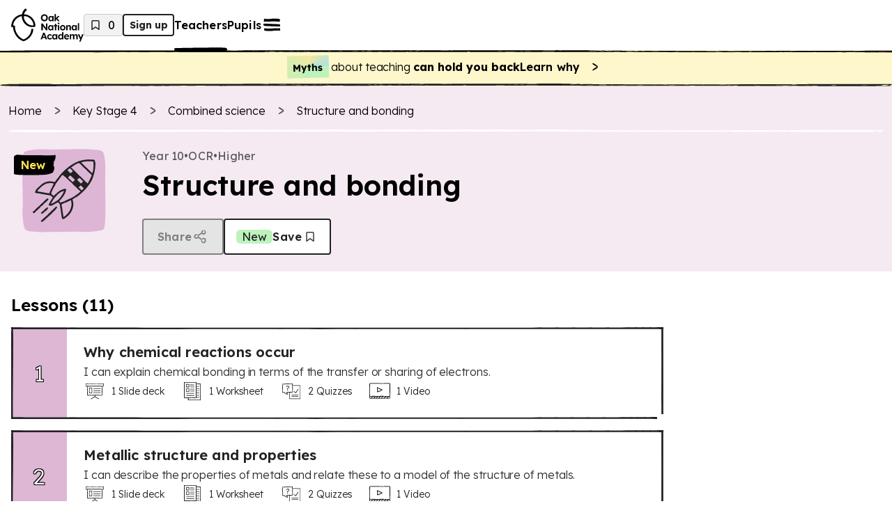

--- FILE ---
content_type: image/svg+xml
request_url: https://res.cloudinary.com/oak-web-application/image/upload/v1734523570/subject-icons/science.svg
body_size: 1433
content:
<?xml version="1.0" encoding="UTF-8"?><svg id="Layer_1" xmlns="http://www.w3.org/2000/svg" viewBox="0 0 48 48"><defs><style>.cls-1{fill:#222;fill-rule:evenodd;}</style></defs><path class="cls-1" d="m41.961,9.168c.034-.76-.042-1.767-.363-2.376.128-.834-1.391-.643-1.934-.637-2.495-.391-5.079.291-7.208.82-4.698,1.87-9.118,5.45-12.076,9.783-.54.435-.711,1.059-1.19,1.517-.349.586-.542.851-1.327.596-2.717-.73-5.741.153-7.538,2.207-1.219,1.01-3.014,2.376-3.029,4.024.773.32,1.692.431,2.559.496,2.015.47,4.189.719,6.36,1.139,1.299,1.212,1.719.706.506,2.372-.452.411-.553,1.237-.999,1.641-.093.594-.626.897-.571,1.581,1.003.811,2.531-.08,3.469-.679.424-.333,1.196-.519,1.577-.962.321-.204.452.285.684.425.346.222.821.688.678,1.21.222,1.13.466,2.47.607,3.67.277,1.423.218,2.839.803,4.148.678.611,2.17-.809,2.832-1.381,2.744-2.13,4.17-6.001,3.195-9.158,0-.239-.109-.424-.214-.62.268-.186.659-.326.821-.566.79-.32,1.382-.878,2.148-1.21,3.419-2.622,6.56-5.905,8.259-9.541,1.173-2.599,1.805-5.567,1.952-8.498Zm-16.103,3.116c.568-.283,1.206-1.572,1.684-1.027.298.34,1.614,1.336,1.338,1.609-1.706,1.684-.911,1.088-3.021-.582Zm4.281,5.57c-.324.399-.757.855-1.291,1.186-.542-.642-2.14-2.053-2.446-2.447-.273-.353,1.022-1.422,1.176-1.298.382.309,2.766,2.306,2.56,2.559Zm-14.533,7.672c-2.238-.172-4.219-.781-6.393-1.033-.54-.21-.846-.044-.244-.673.199-.202.275-.586.607-.72.159-.417.741-.619.97-.98.289-.428.639-.585,1.077-.968.638-.378,1.415-.934,2.154-1.239,1.409-.3,2.699-.485,4.088-.047.622.182-.38.614-.286,1.098-.314.334-.454,1.284-.815,1.602-.067.234-1.074,1.994-1.157,2.959Zm5.396,3.291c-.56.611-1.273,1.004-1.898,1.376-.745.578-1.687,1.032-2.642,1.393.803-2.132,2.68-4.348,4.367-5.913.969-.879,2.081-1.253,3.213-1.599-.774,1.748-1.713,3.392-3.04,4.743Zm7.289,3.08c-.221,1.865-.788,3.719-2.294,5.282-.201.253-2.484,2.469-2.404,1.759-.122-1.505-.542-3.111-.666-4.538.066-.889-.76-2.281-.137-2.803.876-.156,1.637-.788,2.481-.903.503-.199,1.036-.664,1.654-.737.337-.207.681-.429,1.041-.608.116.874.265,1.84.324,2.548Zm5.105-7.293c-.267.016-1.364,1.159-1.788,1.393-.397.107-.902.681-1.791,1.245-1.117.709-2.435,1.302-3.54,1.76-.596.372-1.271.418-1.791.92-.415.182-.849.242-1.196.449-.87.138-1.197.713-2.047-.124-.198-.195.17-.473.393-.643.209-.347.541-.616.756-.932,1.059-1.31,2.231-2.785,2.535-4.349.848-1.773-.56-1.668-1.756-1.068-.768.39-1.596.534-2.243,1.174-.729.527-1.336.984-1.898,1.64-.578.265-.79,1.473-1.511.525-.926-.817-1.203-.987-.547-2.053.134-.904.642-1.382.999-2.283.551-.686.926-1.567,1.255-2.301.636-.738,1.106-1.595,1.737-2.272.599-.973,2.053-2.809,2.053-2.809.825.409,2.577,2.114,3.677,3.156.535.507,1.133,1.075,1.702,1.517.627.708,1.599,1.677,2.332,2.337.274.306,1.367,1.333,1.755,1.658.166.352,1.131.719.907,1.061h.006Zm-.695-7.976c.128-.192,1.652,1.638,2.215,1.95-.095.285-1.248,1.304-1.289,1.265-.554-.525-1.527-1.455-2.018-1.898-.269-.243.986-1.246,1.091-1.316Zm2.587,6.065c-.435.299-.669.752-1.151,1.139-.515-.437-1.335-1.275-1.86-1.792l1.312-1.086c.113.098,1.373,1.293,1.699,1.739Zm4.569-7.435c-.504,1.002-1.992,4.3-2.395,4.585-.123-.149-3.26-3.114-3.766-3.723-1.444-1.113-2.641-2.625-4.058-3.936-.649-.388-.89-1.246-1.678-1.469.082-.25.419-.311.583-.425.954-.625,1.859-1.485,3.046-1.869,1.103-.65,1.222-.061,2.088.567,1.091,1.489,2.589,2.371,3.766,3.765.596.781,2.066,1.519,2.413,2.506Zm1-6.727c.051,1.39-.036,3.141-.357,4.492-.167.513-.166,1.325-.785.466-.573-.287-.891-.894-1.404-1.357-1.2-1.179-2.559-2.258-3.632-3.511-.118-.316-.551-.385-.714-.72-.578-.289.082-.235.357-.319,1.629-.515,3.044-.502,4.712-.437.672-.066,1.123.074,1.743.071-.047.522.037.904.08,1.314Zm-30.065,24.393c.656-.207,1.398-1.131,1.91-1.698.696-.527,1.565-1.294,2.1-1.983.599-.101-.279-1.235-.506-.744-1.242.778-1.951,1.926-3.153,2.838-.338.427-.834.673-1.118,1.174-.286.369-.825.418-1.012.855-1.032.752-1.681,1.802-2.689,2.531-.74.268.087,1.383.649.856,1.158-1.394,2.785-2.315,3.82-3.831Zm9.074.389c-.371-.483-.754-.217-.934.283-.389.347-.968.737-1.282,1.204-1.678,1.369-3.244,3.341-4.95,4.675-.445.573-1.084.753-1.398,1.357-.203.158-.819.341-.577.684.555,1.082,1.01-.132,1.636-.277.756-.792,8.661-7.547,7.506-7.926Zm-8.568,4.001c.692-.54,3.856-2.698,3.49-3.574-.838-.585-2.157,1.429-2.838,1.864-.448.554-2.039,1.172-.651,1.71Z"/></svg>

--- FILE ---
content_type: image/svg+xml
request_url: https://res.cloudinary.com/oak-web-application/image/upload/v1699954241/icons/sjjy5f3g4eciwcuxxr33.svg
body_size: 8035
content:
<svg width="48" height="48" viewBox="0 0 48 48" fill="none" xmlns="http://www.w3.org/2000/svg">
<g clip-path="url(#clip0_2483_9389)">
<path d="M43.8168 10.4876C43.8168 9.92487 43.856 9.65658 43.9018 9.36867C43.9477 9.04805 44 8.71433 44 8.05344C44 7.56923 43.5878 7.23552 42.9989 7.23552C42.5016 7.23552 42.2594 7.23552 42.0108 7.22897C41.7556 7.22897 41.507 7.22243 40.9966 7.22243C40.5189 7.22243 40.2768 7.20934 40.0412 7.18971C39.7795 7.17008 39.5177 7.15699 38.9943 7.15699C38.5362 7.15699 38.3138 7.13082 38.0717 7.0981C37.8034 7.06539 37.5285 7.03267 36.992 7.03267C36.4554 7.03267 36.1544 7.07193 35.8992 7.11119C35.6571 7.14391 35.4477 7.17662 34.9897 7.17662C34.4858 7.17662 34.2307 7.17662 33.9755 7.17662C33.7268 7.17662 33.4782 7.17662 32.9874 7.17662C32.4966 7.17662 32.2742 7.16354 32.0386 7.14391C31.7769 7.12428 31.5151 7.11119 30.9917 7.11119C30.5074 7.11119 30.2653 7.0981 30.0232 7.08502C29.7615 7.07193 29.5063 7.05884 28.9894 7.05884C28.5117 7.05884 28.2696 7.04576 28.034 7.02613C27.7723 7.0065 27.5106 6.99341 26.9871 6.99341C26.4636 6.99341 26.1757 7.02613 25.9074 7.0523C25.6653 7.07847 25.4428 7.10465 24.9848 7.10465C24.4679 7.10465 24.2061 7.12428 23.9509 7.13736C23.7088 7.15045 23.4733 7.17008 22.989 7.17008C22.5048 7.17008 22.302 7.14391 22.0664 7.11119C21.7981 7.07847 21.5233 7.04576 20.9867 7.04576C20.3978 7.04576 20.0838 7.13736 19.8089 7.21588C19.5799 7.28132 19.3967 7.33367 18.991 7.33367C18.5199 7.33367 18.2778 7.31404 18.0422 7.30095C17.7805 7.28132 17.5187 7.26169 16.9953 7.26169C16.5699 7.26169 16.3736 7.21588 16.1381 7.16354C15.8698 7.10465 15.5688 7.03921 14.9995 7.03921C14.5022 7.03921 14.247 7.03921 13.9984 7.03921C13.7497 7.03921 13.5011 7.03921 13.0038 7.03921C12.5065 7.03921 12.2382 7.0523 11.983 7.06539C11.7409 7.07847 11.4988 7.08502 11.008 7.08502C10.4191 7.08502 10.1116 7.16354 9.84329 7.23552C9.60772 7.29441 9.4245 7.34675 9.01227 7.34675C8.54769 7.34675 8.31867 7.32712 8.07656 7.30095C7.81482 7.27478 7.54654 7.2486 7.01652 7.2486C6.4865 7.2486 6.21822 7.27478 5.95649 7.30095C5.72747 7.32712 5.50499 7.34675 5.07312 7.34675C4.7983 7.26823 4.59545 7.35984 4.47113 7.45145C4.301 7.57577 4.18976 7.83097 4.18976 8.04036C4.18976 8.59655 4.1505 8.87137 4.10469 9.15928C4.05235 9.48646 4 9.82017 4 10.4745C4 11.1289 4.0458 11.456 4.08506 11.7767C4.12433 12.0646 4.16359 12.3394 4.16359 12.9087C4.16359 13.3471 4.43187 13.9687 5.02078 13.9687C5.57042 13.9687 5.86488 13.9229 6.12007 13.8836C6.36218 13.8444 6.57157 13.8182 7.02307 13.8182C7.36332 13.8182 7.5858 13.8182 7.77556 13.8313C7.77556 14.0799 7.78865 14.2566 7.79519 14.4333C7.80173 14.695 7.81482 14.9502 7.81482 15.4672C7.81482 15.9841 7.80173 16.2327 7.78865 16.4879C7.77556 16.7628 7.75593 17.0376 7.75593 17.5807C7.75593 18.0911 7.7363 18.3397 7.72321 18.5949C7.70358 18.8697 7.68395 19.1446 7.68395 19.7008C7.68395 20.2177 7.67087 20.4729 7.66432 20.7346C7.65123 21.0094 7.63815 21.2777 7.63815 21.8208C7.63815 22.3639 7.65778 22.6518 7.67741 22.9267C7.69704 23.1819 7.71667 23.4305 7.71667 23.9409C7.71667 24.4513 7.71013 24.7196 7.70358 24.9813C7.69704 25.2496 7.68395 25.5244 7.68395 26.061C7.68395 26.5583 7.66432 26.8004 7.63815 27.0621C7.61197 27.3369 7.5858 27.6248 7.5858 28.181C7.5858 28.7372 7.62506 29.0448 7.66432 29.3261C7.69704 29.5748 7.72976 29.8169 7.72976 30.3077C7.72976 30.7984 7.70358 31.0471 7.67741 31.3023C7.65123 31.5771 7.61852 31.865 7.61852 32.4343C7.61852 32.9054 8.01767 33.2784 8.52805 33.2784C9.07116 33.2784 9.33944 33.2587 9.60772 33.2391C9.85637 33.2195 10.0985 33.2064 10.5892 33.2064C11.1127 33.2064 11.3744 33.1999 11.6362 33.1868C11.8914 33.1802 12.14 33.1671 12.6504 33.1671C13.1608 33.1671 13.4095 33.1737 13.6581 33.1868C13.9198 33.1999 14.1816 33.2064 14.7116 33.2064C15.1566 33.2064 15.3659 33.2522 15.608 33.298C15.8829 33.3569 16.1904 33.4223 16.7728 33.4223C17.3224 33.4223 17.5973 33.3962 17.8721 33.37C18.1207 33.3438 18.3563 33.3176 18.834 33.3176H20.8951C21.4382 33.3176 21.7131 33.298 21.9813 33.2784C22.23 33.2587 22.4721 33.2326 22.9563 33.2326C23.2573 33.2326 23.4602 33.2326 23.6368 33.2391V35.5489C22.8909 35.6471 22.5048 35.9154 22.0402 36.3211C21.7981 36.5305 21.5233 36.766 21.0653 37.0212C20.3586 37.4138 19.9987 37.5905 19.6323 37.7672C19.2593 37.9504 18.8667 38.1401 18.1207 38.5524C17.3682 38.9712 17.0083 39.2329 16.6615 39.4815C16.3278 39.7237 16.0203 39.9461 15.3267 40.3322C15.0126 40.5089 14.8948 40.908 15.0715 41.2221C15.1893 41.438 15.4117 41.5624 15.6473 41.5624C15.752 41.5624 15.8632 41.5362 15.9614 41.4838C16.727 41.0651 17.0869 40.8033 17.4337 40.5481C17.7608 40.306 18.0749 40.0835 18.7554 39.704C19.4687 39.3049 19.822 39.1347 20.2015 38.9515C20.5745 38.7683 20.9606 38.5851 21.6934 38.1729C22.2693 37.8522 22.6161 37.5578 22.8909 37.3222C23.3097 36.9623 23.4667 36.8249 24.2912 36.8249C25.1157 36.8249 25.2204 36.9427 25.5868 37.2895C25.8223 37.512 26.1495 37.8195 26.6926 38.1401C27.3862 38.5458 27.7527 38.7356 28.106 38.9188C28.4593 39.102 28.7931 39.2722 29.454 39.6582C30.0952 40.0377 30.4355 40.2406 30.7561 40.4303C31.1094 40.6463 31.4497 40.8491 32.1695 41.2679C32.4836 41.4511 32.8827 41.3464 33.0659 41.0323C33.2491 40.7183 33.1444 40.3191 32.8304 40.1359C32.1171 39.7171 31.7834 39.5143 31.4301 39.3049C31.1094 39.1086 30.7692 38.9057 30.1214 38.5262C29.4278 38.114 29.0613 37.9308 28.708 37.7475C28.3547 37.5643 28.0209 37.3942 27.3601 37.0081C26.9413 36.7595 26.7123 36.5435 26.4898 36.3342C26.0579 35.9285 25.698 35.6471 24.9455 35.5489V33.2653C24.9455 33.2653 24.9979 33.2653 25.0306 33.2653C25.5868 33.2653 25.8681 33.2326 26.143 33.1999C26.3916 33.1737 26.6206 33.141 27.0983 33.141C27.576 33.141 27.7788 33.1737 28.0275 33.2129C28.2892 33.2522 28.5902 33.3045 29.1595 33.3045C29.7288 33.3045 29.9971 33.2718 30.2719 33.2326C30.5205 33.1999 30.7495 33.1737 31.2272 33.1737C31.7049 33.1737 31.9143 33.2064 32.1629 33.2457C32.4312 33.2849 32.7257 33.3307 33.2949 33.3307C33.7792 33.3307 34.0082 33.3569 34.2568 33.3831C34.5251 33.4092 34.8065 33.442 35.3627 33.442C35.9189 33.442 36.1741 33.4223 36.4423 33.4027C36.691 33.3831 36.9331 33.3634 37.4239 33.3634C37.9146 33.3634 38.1633 33.3831 38.4054 33.4027C38.6736 33.4223 38.9485 33.442 39.4916 33.442C39.8973 33.442 40.303 33.1213 40.303 32.4146C40.303 31.8715 40.2899 31.6033 40.2833 31.3284C40.2768 31.0667 40.2637 30.8115 40.2637 30.2946C40.2637 29.7776 40.2637 29.4963 40.2637 29.228C40.2637 28.9662 40.2637 28.698 40.2637 28.1745C40.2637 27.7034 40.303 27.4809 40.3488 27.2257C40.3946 26.9509 40.4469 26.6433 40.4469 26.0544C40.4469 25.544 40.46 25.2888 40.4731 25.0336C40.4862 24.7588 40.5058 24.484 40.5058 23.9344C40.5058 23.3324 40.4338 23.0117 40.3749 22.7304C40.3226 22.4817 40.2702 22.2723 40.2702 21.8143C40.2702 21.317 40.2964 21.0749 40.3226 20.8197C40.3488 20.5449 40.3749 20.2569 40.3749 19.6942C40.3749 19.1315 40.3619 18.8763 40.3488 18.6015C40.3357 18.3463 40.3226 18.0845 40.3226 17.5741C40.3226 17.0179 40.2964 16.7366 40.2768 16.4618C40.2572 16.2 40.231 15.9579 40.231 15.4475C40.231 14.9371 40.2441 14.6754 40.2572 14.4137C40.2637 14.2697 40.2702 14.1257 40.2768 13.9425C40.4665 13.9556 40.689 13.9622 41.0162 13.9622C41.5331 13.9622 41.7883 13.9491 42.0435 13.936C42.2856 13.9229 42.5277 13.9098 43.0119 13.9098C43.5681 13.9098 43.9215 13.3078 43.9215 12.8956C43.9215 12.2609 43.8953 11.9402 43.8757 11.6262C43.856 11.3252 43.8299 11.0438 43.8299 10.4614L43.8168 10.4876ZM39.1579 24.9813C39.1448 25.2561 39.1251 25.5309 39.1251 26.0806C39.1251 26.5517 39.0859 26.7742 39.0401 27.0294C38.9943 27.3042 38.9419 27.6118 38.9419 28.2007C38.9419 28.7307 38.9419 28.999 38.9419 29.2672C38.9419 29.529 38.9419 29.7973 38.9419 30.3207C38.9419 30.8442 38.955 31.1321 38.9616 31.4069C38.9681 31.6098 38.9746 31.8061 38.9746 32.1529C38.7783 32.1464 38.6344 32.1333 38.4904 32.1267C38.2221 32.1071 37.9473 32.0875 37.4042 32.0875C36.8611 32.0875 36.5928 32.1071 36.3246 32.1267C36.0759 32.1464 35.8338 32.166 35.343 32.166C34.8523 32.166 34.6298 32.1398 34.3812 32.1136C34.1129 32.0875 33.8315 32.0548 33.2753 32.0548C32.8107 32.0548 32.5883 32.022 32.3396 31.9828C32.0713 31.9435 31.7769 31.8977 31.2076 31.8977C30.6383 31.8977 30.3635 31.9304 30.0887 31.9697C29.8466 32.0024 29.611 32.0286 29.1399 32.0286C28.6687 32.0286 28.4659 31.9959 28.2172 31.9566C27.949 31.9173 27.648 31.865 27.0787 31.865C26.5094 31.865 26.2411 31.8977 25.9663 31.9304C25.7176 31.9566 25.4886 31.9893 25.011 31.9893C24.5006 31.9893 24.2454 31.9828 23.9967 31.9762C23.735 31.9697 23.4667 31.9566 22.9432 31.9566C22.4198 31.9566 22.1253 31.9828 21.857 32.0024C21.6084 32.022 21.3663 32.0482 20.8821 32.0482H18.8209C18.2712 32.0482 17.9964 32.0678 17.7216 32.1006C17.4729 32.1267 17.2374 32.1529 16.7597 32.1529C16.3147 32.1529 16.1053 32.1071 15.8632 32.0613C15.5884 32.0024 15.2809 31.937 14.6985 31.937C14.2012 31.937 13.946 31.9304 13.6974 31.9173C13.4356 31.9043 13.1673 31.8977 12.6373 31.8977C12.1073 31.8977 11.8456 31.9043 11.5838 31.9173C11.3286 31.9239 11.08 31.9304 10.5761 31.9304C10.0396 31.9304 9.77131 31.9501 9.50303 31.9697C9.3329 31.9828 9.16931 31.9959 8.92066 32.0024C8.9272 31.7865 8.94683 31.636 8.95992 31.4789C8.98609 31.2041 9.01881 30.9162 9.01881 30.3469C9.01881 29.7776 8.97955 29.4766 8.94029 29.1953C8.90757 28.9466 8.87486 28.7111 8.87486 28.2203C8.87486 27.7295 8.89449 27.4809 8.92066 27.2192C8.94683 26.9443 8.97301 26.6564 8.97301 26.1002C8.97301 25.5833 8.97955 25.3216 8.98609 25.0598C8.99264 24.7915 9.00573 24.5167 9.00573 23.9802C9.00573 23.4436 8.9861 23.1491 8.96646 22.8743C8.94683 22.6191 8.9272 22.3705 8.9272 21.8601C8.9272 21.3497 8.94029 21.088 8.94683 20.8262C8.95992 20.5514 8.97301 20.2831 8.97301 19.74C8.97301 19.2296 8.99264 18.981 9.00573 18.7258C9.02536 18.451 9.04499 18.1761 9.04499 17.6199C9.04499 17.1096 9.05807 16.8544 9.07116 16.5992C9.08425 16.3243 9.10388 16.0495 9.10388 15.4999C9.10388 14.9502 9.09079 14.6885 9.08425 14.4137C9.08425 14.2632 9.07116 14.1061 9.07116 13.8902C9.56846 13.8902 9.83674 13.8575 10.0854 13.8313C10.3275 13.8051 10.55 13.7789 11.0146 13.7789C11.5119 13.7789 11.7605 13.7789 12.0092 13.7789C12.2644 13.7789 12.513 13.7789 13.0168 13.7789C13.1673 13.7789 13.2917 13.7789 13.4095 13.7724C13.4683 13.7789 13.5207 13.792 13.5796 13.7986C13.8479 13.8444 14.1489 13.8967 14.7247 13.8967H16.5241C16.6681 13.9098 16.8251 13.9229 17.0214 13.9229C17.5056 13.9229 17.7478 13.936 17.9899 13.9425C18.2451 13.9556 18.5068 13.9687 19.0237 13.9687C19.5407 13.9687 19.7958 13.9556 20.051 13.9491C20.2931 13.9425 20.5418 13.9294 21.026 13.9294C21.556 13.9294 21.8243 13.9033 22.086 13.8836C22.3216 13.864 22.5572 13.8444 23.0283 13.8444C23.5518 13.8444 23.8135 13.8248 24.0752 13.8051C24.1865 13.7986 24.2977 13.7855 24.4351 13.7789C24.6053 13.792 24.8016 13.7986 25.0633 13.7986C25.2923 13.7986 25.469 13.7986 25.6195 13.792C25.7373 13.8051 25.842 13.8182 25.9467 13.8313C26.2019 13.864 26.4898 13.9033 27.0329 13.9033C27.576 13.9033 27.8835 13.8509 28.1453 13.8051C28.3808 13.7659 28.5902 13.7266 29.0286 13.7266C29.467 13.7266 29.7091 13.7528 29.9513 13.7789C30.213 13.8117 30.4878 13.8444 31.0244 13.8444C31.5086 13.8444 31.7507 13.8509 31.9993 13.864C32.2545 13.8771 32.5097 13.8836 33.0201 13.8836C33.1706 13.8836 33.2949 13.8836 33.4062 13.8836H35.3692C35.8731 13.8836 36.1217 13.9033 36.3704 13.9164C36.6386 13.9294 36.9004 13.9425 37.4304 13.9425H38.955C38.955 14.1192 38.9419 14.2566 38.9354 14.394C38.9223 14.6689 38.9092 14.9371 38.9092 15.4868C38.9092 16.0364 38.9354 16.3374 38.955 16.6123C38.9746 16.874 39.0008 17.1161 39.0008 17.6134C39.0008 18.1565 39.0139 18.4313 39.027 18.7062C39.0401 18.9613 39.0532 19.2231 39.0532 19.7335C39.0532 20.2439 39.027 20.4729 39.0008 20.7281C38.9746 21.0029 38.9485 21.2908 38.9485 21.8535C38.9485 22.4555 39.0204 22.7762 39.0793 23.0575C39.1317 23.3062 39.184 23.5156 39.184 23.9736C39.184 24.484 39.1709 24.7392 39.1579 24.9944V24.9813ZM42.6062 9.17237C42.5604 9.493 42.5081 9.82671 42.5081 10.4876C42.5081 11.1485 42.5343 11.4429 42.5539 11.7505C42.5735 11.9991 42.5932 12.2282 42.5932 12.6273C42.3183 12.6273 42.1417 12.6404 41.9584 12.6535C41.7163 12.6666 41.4808 12.6797 40.9966 12.6797C40.5124 12.6797 40.2833 12.66 40.0478 12.6469C39.8907 12.6338 39.7206 12.6273 39.4981 12.6142C39.4981 12.6142 39.4916 12.6142 39.485 12.6142C39.3476 12.6142 39.1971 12.6077 39.0074 12.6077C38.5362 12.6077 38.3007 12.588 38.0717 12.5684C37.8099 12.5488 37.5416 12.5226 37.0116 12.5226C36.5274 12.5226 36.2853 12.5095 36.0432 12.4964C35.788 12.4833 35.5263 12.4703 35.0159 12.4703C34.5055 12.4703 34.2176 12.4964 33.9558 12.5226C33.7857 12.5422 33.6221 12.5553 33.3866 12.5619H33.3146C32.8238 12.5619 32.5752 12.5422 32.3265 12.5292C32.0582 12.5095 31.79 12.4899 31.2534 12.4899C30.7888 12.4899 30.5729 12.4572 30.3242 12.4179C30.0559 12.3787 29.7615 12.3328 29.1922 12.3328C28.6229 12.3328 28.3743 12.359 28.106 12.3787C27.8639 12.3983 27.6152 12.4179 27.131 12.4179C26.5945 12.4179 26.3262 12.4375 26.0579 12.4506C25.9336 12.4572 25.8158 12.4637 25.6588 12.4703C25.4886 12.4572 25.2923 12.4506 25.0306 12.4506C24.795 12.4506 24.6118 12.4506 24.4613 12.4637C24.337 12.4506 24.2257 12.4441 24.1145 12.431C23.8397 12.3983 23.5583 12.3656 22.9956 12.3656C22.4328 12.3656 22.1515 12.3983 21.8767 12.4375C21.6345 12.4703 21.399 12.4964 20.9279 12.4964C20.4044 12.4964 20.1426 12.4964 19.8875 12.503C19.6323 12.503 19.3771 12.503 18.8667 12.503C18.3301 12.503 18.0618 12.5226 17.787 12.5422C17.5384 12.5619 17.2897 12.5815 16.799 12.5815H16.5961C16.4456 12.5619 16.3213 12.5292 16.1904 12.4964C15.9156 12.4245 15.608 12.3394 15.0257 12.3394C14.4891 12.3394 14.2143 12.3721 13.946 12.4048C13.8021 12.4245 13.6516 12.4375 13.4618 12.4506C13.259 12.4245 13.0103 12.4048 12.657 12.4048C12.1597 12.4048 11.911 12.3917 11.6624 12.3787C11.3941 12.3656 11.1258 12.3459 10.5892 12.3459H8.52151C8.35793 12.3459 8.15508 12.431 8.02421 12.5422C7.77556 12.5292 7.51382 12.5226 7.01652 12.5226C6.46687 12.5226 6.17242 12.5684 5.91723 12.6077C5.77327 12.6273 5.6424 12.6469 5.46573 12.66C5.45264 12.1758 5.41992 11.8944 5.38066 11.6196C5.3414 11.3317 5.30214 11.0569 5.30214 10.4876C5.30214 9.91832 5.3414 9.65658 5.38721 9.36867C5.41992 9.16583 5.45264 8.94989 5.47227 8.65544C5.72747 8.6489 5.90414 8.62927 6.08081 8.60964C6.32292 8.58346 6.54539 8.56383 7.00998 8.56383C7.47456 8.56383 7.70358 8.58346 7.94569 8.60964C8.20743 8.63581 8.47571 8.66198 9.00573 8.66198C9.58809 8.66198 9.89563 8.58346 10.1639 8.51148C10.3995 8.45259 10.5827 8.40025 11.0015 8.40025C11.5184 8.40025 11.7736 8.38716 12.0353 8.37407C12.2774 8.36099 12.5195 8.35444 12.9972 8.35444C13.4749 8.35444 13.7497 8.35444 13.9984 8.35444C14.247 8.35444 14.4957 8.35444 14.993 8.35444C15.4183 8.35444 15.6146 8.40025 15.8502 8.45259C16.1184 8.51148 16.4194 8.57692 16.9887 8.57692C17.4598 8.57692 17.7019 8.59655 17.9375 8.60964C18.1992 8.62927 18.461 8.6489 18.9845 8.6489C19.5734 8.6489 19.8875 8.55729 20.1623 8.47877C20.3913 8.41333 20.5745 8.36099 20.9802 8.36099C21.4382 8.36099 21.6607 8.38716 21.8963 8.41988C22.1646 8.45259 22.4394 8.48531 22.9825 8.48531C23.5256 8.48531 23.7677 8.46568 24.0294 8.45259C24.265 8.43951 24.5071 8.41988 24.9782 8.41988C25.5083 8.41988 25.7831 8.38716 26.0448 8.36099C26.2869 8.33481 26.5094 8.30864 26.9805 8.30864C27.4517 8.30864 27.7003 8.32172 27.9424 8.34135C28.2042 8.36099 28.4659 8.37407 28.9828 8.37407C29.467 8.37407 29.7091 8.38716 29.9513 8.40025C30.213 8.41333 30.4682 8.42642 30.9851 8.42642C31.4628 8.42642 31.7049 8.43951 31.947 8.45914C32.2087 8.47877 32.4639 8.49185 32.9809 8.49185C33.4978 8.49185 33.7334 8.49185 33.9886 8.49185C34.2372 8.49185 34.4858 8.49185 34.9831 8.49185C35.5328 8.49185 35.8207 8.45259 36.0759 8.41333C36.318 8.38062 36.5274 8.3479 36.9854 8.3479C37.4435 8.3479 37.6725 8.37407 37.9081 8.40679C38.1763 8.43951 38.4512 8.47222 38.9877 8.47222C39.4654 8.47222 39.7075 8.48531 39.9431 8.50494C40.2048 8.52457 40.4665 8.53766 40.99 8.53766C41.4873 8.53766 41.7294 8.53766 41.9781 8.5442C42.1678 8.5442 42.3641 8.55074 42.6717 8.55074C42.6586 8.81248 42.6259 8.98915 42.5997 9.17891L42.6062 9.17237ZM17.5973 16.5795C17.5973 16.5795 17.5711 16.5795 17.558 16.5795C16.9691 16.5795 16.6812 16.5534 16.3736 16.5206C16.053 16.4879 15.7258 16.4618 15.078 16.4618C14.4302 16.4618 14.1358 16.4683 13.8217 16.4814C13.5141 16.4879 13.2132 16.501 12.5981 16.501C12.1858 16.501 11.8652 16.8413 11.8652 17.2797C11.8652 17.9275 11.8652 18.2481 11.8521 18.5753C11.8521 18.9025 11.839 19.2296 11.839 19.884C11.839 20.5383 11.839 20.8524 11.8259 21.173C11.8194 21.5002 11.8129 21.8339 11.8129 22.4948C11.8129 23.1557 11.8063 23.4698 11.7998 23.7904C11.7932 24.1176 11.7801 24.4513 11.7801 25.1056C11.7801 25.76 11.8129 26.1329 11.8456 26.4667C11.8783 26.7873 11.911 27.0948 11.911 27.7165C11.911 28.2988 12.3429 28.4559 12.5981 28.4559C13.187 28.4559 13.4749 28.482 13.7824 28.5148C14.1031 28.5475 14.4302 28.5736 15.078 28.5736C15.7258 28.5736 16.0595 28.5409 16.3736 28.5082C16.6746 28.4755 16.9625 28.4428 17.558 28.4428C17.7936 28.4428 17.9506 28.3446 18.0357 28.253C18.2254 28.0633 18.2254 27.8408 18.2189 27.7165V25.1122C18.2189 24.4709 18.2254 24.1437 18.232 23.8231C18.2385 23.4959 18.2516 23.1622 18.2516 22.5013V19.8905C18.2516 19.2493 18.2647 18.9286 18.2712 18.608C18.2843 18.2743 18.2974 17.9471 18.2974 17.2862C18.2974 16.9525 18.0553 16.6123 17.5907 16.5861L17.5973 16.5795ZM17.1719 18.5622C17.1588 18.8959 17.1458 19.2231 17.1458 19.884V22.4948C17.1458 23.1426 17.1392 23.4698 17.1327 23.7904C17.1261 24.1176 17.113 24.4513 17.113 25.1056V27.3304C16.7401 27.3435 16.498 27.3697 16.2689 27.3893C15.9679 27.422 15.68 27.4547 15.0846 27.4547C14.4891 27.4547 14.2012 27.4285 13.8937 27.3958C13.6516 27.3697 13.4095 27.35 13.0234 27.3369C13.0103 26.8854 12.9841 26.6106 12.958 26.3423C12.9252 26.0217 12.8925 25.7142 12.8925 25.0925C12.8925 24.4709 12.8991 24.1241 12.9056 23.8035C12.9122 23.4763 12.9252 23.1426 12.9252 22.4817C12.9252 21.8208 12.9252 21.5067 12.9383 21.1861C12.9383 20.8589 12.9514 20.5318 12.9514 19.8709C12.9514 19.21 12.9514 18.9025 12.9645 18.5753C12.9645 18.307 12.971 18.0387 12.971 17.6003C13.3637 17.6003 13.6058 17.5872 13.8479 17.5807C14.1554 17.5741 14.4564 17.561 15.0715 17.561C15.6866 17.561 15.9549 17.5872 16.2624 17.6199C16.511 17.6461 16.7662 17.6657 17.185 17.6788C17.185 18.0649 17.1719 18.3135 17.1654 18.5557L17.1719 18.5622ZM36.7826 18.4837C36.7826 18.7912 36.5339 19.0399 36.2264 19.0399C35.6898 19.0399 35.4216 19.0399 35.1533 19.0333C34.8915 19.0333 34.6298 19.0202 34.1063 19.0202C33.5829 19.0202 33.308 19.0202 33.0398 19.0202C32.778 19.0202 32.5163 19.0202 31.9863 19.0202C31.4562 19.0202 31.201 19.0268 30.9459 19.0333C30.6776 19.0399 30.4093 19.053 29.8662 19.053C29.3231 19.053 29.081 19.0595 28.8192 19.066C28.551 19.066 28.2827 19.0791 27.7461 19.0791C27.2096 19.0791 26.9151 19.0595 26.6403 19.0399C26.3851 19.0202 26.1299 19.0006 25.626 19.0006C25.1222 19.0006 24.8605 19.0137 24.6053 19.0333C24.3304 19.053 24.0556 19.066 23.5125 19.066C22.9694 19.066 22.7077 19.066 22.4394 19.053C22.1777 19.053 21.9159 19.0399 21.3924 19.0399C21.0849 19.0399 20.8363 18.7912 20.8363 18.4837C20.8363 18.1761 21.0849 17.9275 21.3924 17.9275C21.929 17.9275 22.1973 17.9275 22.4656 17.9406C22.7273 17.9406 22.989 17.9537 23.5125 17.9537C24.036 17.9537 24.2846 17.9406 24.5398 17.9209C24.8147 17.9013 25.0829 17.8882 25.626 17.8882C26.1691 17.8882 26.4505 17.9079 26.7253 17.9275C26.9805 17.9471 27.2357 17.9667 27.7461 17.9667C28.2565 17.9667 28.5313 17.9602 28.7931 17.9537C29.0613 17.9537 29.3296 17.9406 29.8662 17.9406C30.4027 17.9406 30.6514 17.934 30.9066 17.9275C31.1749 17.9209 31.4432 17.9079 31.9863 17.9079C32.5294 17.9079 32.7846 17.9079 33.0528 17.9079C33.3146 17.9079 33.5763 17.9079 34.1063 17.9079C34.6363 17.9079 34.9112 17.9079 35.1795 17.9144C35.4412 17.9144 35.7029 17.9275 36.2264 17.9275C36.5339 17.9275 36.7826 18.1761 36.7826 18.4837ZM36.7826 23.1753C36.7826 23.4829 36.5339 23.7315 36.2264 23.7315C35.6768 23.7315 35.4019 23.7119 35.1271 23.6922C34.8719 23.6726 34.6167 23.653 34.1063 23.653C33.5959 23.653 33.3342 23.6661 33.079 23.6857C32.8042 23.7053 32.5294 23.7184 31.9863 23.7184C31.4432 23.7184 31.1814 23.7184 30.9131 23.7053C30.6514 23.7053 30.3897 23.6922 29.8662 23.6922C29.3427 23.6922 29.0941 23.7053 28.8389 23.7184C28.564 23.7315 28.2958 23.7511 27.7461 23.7511C27.1965 23.7511 26.8955 23.7184 26.6141 23.6792C26.3589 23.6464 26.1168 23.6203 25.626 23.6203C25.1353 23.6203 24.8605 23.6334 24.5987 23.6464C24.3239 23.6595 24.0556 23.6726 23.5125 23.6726H21.3924C21.0849 23.6726 20.8363 23.424 20.8363 23.1164C20.8363 22.8089 21.0849 22.5602 21.3924 22.5602H23.5125C24.0294 22.5602 24.2846 22.5471 24.5464 22.5341C24.8147 22.521 25.0895 22.5079 25.626 22.5079C26.1626 22.5079 26.4701 22.5406 26.7515 22.5799C27.0067 22.6126 27.2488 22.6388 27.7461 22.6388C28.2434 22.6388 28.5182 22.6257 28.7734 22.6126C29.0483 22.5995 29.3165 22.5799 29.8662 22.5799C30.4158 22.5799 30.671 22.5799 30.9393 22.5929C31.201 22.5929 31.4628 22.606 31.9863 22.606C32.5097 22.606 32.7584 22.5929 33.0136 22.5733C33.2884 22.5537 33.5632 22.5406 34.1063 22.5406C34.6494 22.5406 34.9308 22.5602 35.2056 22.5799C35.4608 22.5995 35.716 22.6191 36.2264 22.6191C36.5339 22.6191 36.7826 22.8678 36.7826 23.1753ZM36.6975 27.2977C36.6975 27.6052 36.4489 27.8539 36.1413 27.8539H34.0213C33.5109 27.8539 33.2491 27.867 32.9939 27.8866C32.7191 27.9062 32.4443 27.9193 31.9012 27.9193C31.3581 27.9193 31.0702 27.8997 30.7954 27.8735C30.5402 27.8539 30.285 27.8342 29.7811 27.8342C29.2446 27.8342 28.9763 27.8342 28.708 27.8277C28.4463 27.8277 28.1845 27.8146 27.661 27.8146C27.1376 27.8146 26.9216 27.8408 26.6599 27.8735C26.3851 27.9062 26.0972 27.9389 25.541 27.9389C24.9848 27.9389 24.7034 27.9128 24.4351 27.8866C24.1734 27.8604 23.9313 27.8342 23.4275 27.8342H21.3074C20.9998 27.8342 20.7512 27.5856 20.7512 27.278C20.7512 26.9705 20.9998 26.7219 21.3074 26.7219H23.4275C23.9836 26.7219 24.2716 26.748 24.5398 26.7742C24.795 26.8004 25.0371 26.8265 25.541 26.8265C26.0448 26.8265 26.2738 26.8004 26.5356 26.7677C26.8104 26.7349 27.0983 26.7022 27.661 26.7022C28.2238 26.7022 28.4659 26.7022 28.7342 26.7088C28.9959 26.7088 29.2576 26.7219 29.7811 26.7219C30.3308 26.7219 30.6121 26.7415 30.887 26.7677C31.1422 26.7873 31.3973 26.8069 31.9012 26.8069C32.405 26.8069 32.6733 26.7938 32.9285 26.7742C33.2033 26.7546 33.4782 26.7415 34.0213 26.7415H36.1413C36.4489 26.7415 36.6975 26.9901 36.6975 27.2977Z" fill="#222222"/>
</g>
<defs>
<clipPath id="clip0_2483_9389">
<rect width="40" height="34.582" fill="white" transform="translate(4 7)"/>
</clipPath>
</defs>
</svg>


--- FILE ---
content_type: application/javascript; charset=utf-8
request_url: https://www.thenational.academy/_next/static/chunks/1453-977709cf7bcd4240.js?dpl=dpl_BopmArePgnr7JPdcMnS4CijMgCxy
body_size: 4106
content:
"use strict";(self.webpackChunk_N_E=self.webpackChunk_N_E||[]).push([[1453],{1453:(e,i,n)=>{n.d(i,{A:()=>R});var s=n(37876),a=n(69157),r=n(25289),t=n(40041),l=n(14232),o=n(89099),c=n(8556),d=n(4391),g=n(99933);let u=(0,d.Ay)("useDownloadExistenceCheck");var h=n(13973),p=n(47320),m=n(55318);let x=e=>{let{onClick:i,showNewTag:n}=e;return(0,s.jsx)(a.G46,{width:"fit-content",onClick:i,ph:["spacing-8","spacing-20"],pv:["spacing-4","spacing-12"],children:(0,s.jsxs)(a.JQL,{$alignItems:"center",$gap:"spacing-12",children:[n&&(0,s.jsx)(a.VVq,{label:"New",$background:"mint",$color:"text-primary",$pv:"spacing-0"}),"Complete sign up to download this unit"]})})},j=e=>{let{redirectUrl:i,showNewTag:n}=e;return(0,s.jsx)(r.Ny,{forceRedirectUrl:i,children:(0,s.jsx)(a.G46,{iconName:"download",isTrailingIcon:!0,ph:["spacing-8","spacing-20"],pv:["spacing-4","spacing-12"],children:(0,s.jsxs)(a.JQL,{$alignItems:"center",$gap:"spacing-12",children:[n&&(0,s.jsx)(a.VVq,{label:"New",$background:"mint",$color:"text-primary",$pv:"spacing-0"}),"Download unit"]})})})},y=e=>{let{onUnitDownloadClick:i,downloadInProgress:n,fileSize:r,disabled:t}=e;return(0,s.jsx)(a.G46,{iconName:"download",isTrailingIcon:!0,onClick:i,disabled:n||t,ph:["spacing-8","spacing-20"],pv:["spacing-4","spacing-12"],children:(0,s.jsxs)(a.JQL,{$gap:"spacing-12",children:[n&&(0,s.jsx)(a.DaF,{"data-testid":"loading-spinner"}),n?"Downloading...":"Download (.zip ".concat(r,")")]})})};function $(e){var i,n,a,d;let{unitFileId:$,geoRestricted:k}=e,{isSignedIn:w,isLoaded:f,user:b}=(0,r.Jd)(),S=(0,t.d)(),v=(0,o.useRouter)(),{onDownloadSuccess:T,setDownloadError:L,setDownloadInProgress:z,setShowDownloadMessage:D,setShowIncompleteMessage:E,downloadInProgress:C}=e,{exists:J,fileSize:N,hasCheckedFiles:A}=(e=>{let[i,n]=(0,l.useState)(!1),[s,a]=(0,l.useState)(void 0),[r,t]=(0,l.useState)(void 0);return(0,l.useEffect)(()=>{(async()=>{if(!i){n(!0);try{let{exists:i,fileSize:n}=await (0,g.T)(e);a(i),t(n)}catch(e){u(new c.Ay({code:"downloads/failed-to-fetch",originalError:e}))}}})()},[e,i]),{exists:s,fileSize:r,hasCheckedFiles:i}})($),I=async()=>{D(!0),E(!0),z(!0);try{L(!1);let e=await (0,p.L)({unitFileId:$,getToken:S.getToken});e&&((0,h.Ay)(e),T())}catch(e){D(!1),E(!1),L(!0)}z(!1)},Q=A&&J,P=Q&&b&&!(null==(n=b.publicMetadata)||null==(i=n.owa)?void 0:i.isOnboarded),R=Q&&w&&k&&!(null==(d=b.publicMetadata)||null==(a=d.owa)?void 0:a.isRegionAuthorised);return P?(0,s.jsx)(x,{onClick:()=>v.push({pathname:(0,m.TX)({page:"onboarding"}),query:{returnTo:v.asPath}}),showNewTag:e.showNewTag}):Q&&f&&!w?(0,s.jsx)(j,{redirectUrl:"/onboarding?returnTo=".concat(v.asPath),showNewTag:e.showNewTag}):Q?(0,s.jsx)(y,{disabled:!!R,onUnitDownloadClick:I,downloadInProgress:C,fileSize:N}):null}var k=n(29680),w=n(12915);let f=e=>{let{keystageSlug:i,subject:n,subjectSlug:r,keystageTitle:t,subjectPhaseSlug:l,hasSubjectCategories:o}=e,{contentVisible:c,contentRef:d}=(0,w.Q)();if("early-years-foundation-stage"===i||"all-ks"===i)return null;let g=b[i],u="rshe-pshe"===r?null:(0,s.jsxs)(s.Fragment,{children:["Read more about how the"," ",(0,s.jsxs)(a.avj,{href:(0,m.TX)({page:"curriculum-units",subjectPhaseSlug:l,query:o?{subject_categories:r}:void 0}),children:[i.toUpperCase()," curriculum"]})," ","was designed in our"," ",(0,s.jsx)(a.avj,{href:(0,m.TX)({page:"curriculum-overview",subjectPhaseSlug:l}),children:"explainer"}),"."]});return(0,s.jsx)(a.k61,{id:"units-seo-accordion",$gap:"spacing-0",header:(0,s.jsxs)(a.Wbg,{$textAlign:"left",$color:"text-primary",children:["Take a look at the carefully sequenced units which build knowledge progressively through the curriculum. See how key",c?"":"..."]}),children:(0,s.jsxs)(a.JQL,{$gap:"spacing-16",ref:d,$flexDirection:"column",$overflow:"hidden",$color:"text-primary",children:[(0,s.jsx)(a.Wbg,{children:"concepts develop through our use of threads, which add vertical coherence."}),(0,s.jsxs)(a.Wbg,{children:[" ","Explore free teaching resources for ",t.toLowerCase(),","," ",(0,k.F)(n),", covering ",g,". Save hours planning lessons with a slide deck, worksheet, prior knowledge starter and assessment exit quizzes and key vocabulary – all ready for you to teach and adapt for your pupils. You can download lesson and teaching resources, or log in and download units or save units to ‘my library’ – whichever is best for you to plan your ",(0,k.F)(n)," ","lesson. ",u]})]})})},b={ks1:"years 1 and 2",ks2:"years 3, 4, 5 and 6",ks3:"years 7, 8 and 9",ks4:"years 10 and 11"};var S=n(94947),v=n(53718),T=n(76022),L=n(22401),z=n(88201),D=n(84933);let E=e=>{let{keyStageSlug:i,subjectSlug:n}=e;return(0,s.jsx)(a.JQL,{children:(0,s.jsx)(D.A,{icon:"arrow-right",iconBackground:"black",label:"Curriculum download",page:"curriculum-previous-downloads",size:"large",variant:"minimal",$iconPosition:"trailing",query:{subject:n,keystage:i},"data-testid":"curriculum-downloads-link"})})};var C=n(80864),J=n(6196);let N=(e,i)=>(0,s.jsx)(a.avj,{href:(0,m.TX)({page:"unit-index",programmeSlug:e}),children:i}),A={ks4:{maths:{title:"KS4 maths",programmeSlug:"maths-secondary-ks4-higher"},citizenship:{title:"citizenship",programmeSlug:"citizenship-secondary-ks4-core",display:!0},rshe:{title:"RSHE (PSHE)",programmeSlug:"rshe-pshe-secondary-ks4"},keyStageYears:"years 10 and 11"},ks3:{maths:{title:"KS3 maths",programmeSlug:"maths-secondary-ks3"},citizenship:{title:"citizenship",programmeSlug:"citizenship-secondary-ks3",display:!0},rshe:{title:"RSHE (PSHE)",programmeSlug:"rshe-pshe-secondary-ks3"},keyStageYears:"years 7, 8 and 9"},ks2:{maths:{title:"KS2 maths",programmeSlug:"maths-primary-ks2"},citizenship:{display:!1},rshe:{title:"RSHE (PSHE)",programmeSlug:"rshe-pshe-primary-ks2"},keyStageYears:"years 3, 4, 5 and 6"},ks1:{maths:{title:"KS1 maths",programmeSlug:"maths-primary-ks1"},citizenship:{display:!1},rshe:{title:"RSHE (PSHE)",programmeSlug:"rshe-pshe-primary-ks1"},keyStageYears:"year 1 and 2"}};function I(e){var i;let{unitListingData:n}=e,r=A[n.keyStageSlug];return r?(0,s.jsxs)(a.aJn,{"data-testid":"teacher-financial-education-description",children:["Explore our series of"," ",(0,s.jsx)(a.avj,{href:(0,m.TX)({page:"subject-index",keyStageSlug:n.keyStageSlug}),children:n.keyStageTitle.toLowerCase()})," ","financial education lessons, covering ",r.keyStageYears,". Find teaching resources: a slide deck, worksheet, quizzes and lesson overview which you can download for free. These resources can be used to plan"," ",N(r.maths.programmeSlug,r.maths.title),(null==(i=r.citizenship)?void 0:i.display)&&r.citizenship.title&&r.citizenship.programmeSlug&&(0,s.jsxs)(s.Fragment,{children:[","," ",N(r.citizenship.programmeSlug,r.citizenship.title)]})," ","and"," ",N(r.rshe.programmeSlug,r.rshe.title)," ","lessons to develop financial literacy."]}):null}let Q={"financial-education":e=>(0,s.jsx)(I,{unitListingData:e})},P=e=>{let{unitListingData:i}=e,n=Q[i.subjectSlug];return n?n(i):null},R=e=>{var i;let{subjectSlug:n,subjectParent:r,subjectTitle:t,title:o,keyStageSlug:c,keyStageTitle:d,isNew:g,programmeFactor:u,subjectIconBackgroundColor:h,breadcrumbs:p,background:m,hasCurriculumDownload:x=!0,examBoardTitle:j,examBoardSlug:y,tierTitle:k,yearTitle:w,shareButton:b,unitDownloadFileId:N,onUnitDownloadSuccess:A,showRiskAssessmentBanner:I,isIncompleteUnit:Q,subjectDescriptionUnitListingData:R,isUnitSaved:F,isUnitSaving:H,onSave:q,isGeorestrictedUnit:W,isLoginRequiredUnit:_,unitTitle:G,unitSlug:M,showUnitListingSeo:V}=e,Y=c&&d,{showDownloadMessage:X,setShowDownloadMessage:B,downloadError:K,setDownloadError:O,setDownloadInProgress:U,downloadInProgress:Z,showIncompleteMessage:ee,setShowIncompleteMessage:ei}=(()=>{let[e,i]=(0,l.useState)(),[n,s]=(0,l.useState)(!1),[a,r]=(0,l.useState)(!1),[t,o]=(0,l.useState)(!1);return{downloadError:e,setDownloadError:i,showDownloadMessage:n,setShowDownloadMessage:s,downloadInProgress:t,setDownloadInProgress:o,showIncompleteMessage:a,setShowIncompleteMessage:r}})(),en=(0,s.jsxs)(s.Fragment,{children:[(0,s.jsx)(a.fmu,{"aria-live":"polite",children:K?(0,s.jsx)(a.TvL,{isOpen:!0,type:"error",message:"Sorry, download is not working. Please try again in a few minutes.",icon:"error"}):X||ee?(0,s.jsxs)(s.Fragment,{children:[(0,s.jsx)(a.TvL,{isOpen:X,canDismiss:!0,onDismiss:()=>B(!1),type:"neutral",message:(0,s.jsx)(a.aJn,{children:"Downloads may take a few minutes on slower Wi-Fi connections."}),$mb:"spacing-16",$width:"max-content"}),Q&&(0,s.jsx)(a.TvL,{canDismiss:!0,onDismiss:()=>ei(!1),isOpen:ee,type:"neutral",message:(0,s.jsx)(a.aJn,{children:"This unit is incomplete"}),$mb:"spacing-16",$width:"max-content"})]}):null}),I&&(0,s.jsx)(z.A,{})]}),es=Y&&V&&"financial-education"!==n&&"drama"!==n&&"latin"!==n,ea=r?(0,v.M)(r):n;return(0,s.jsxs)(T.r,{breadcrumbs:p,background:m,children:[(0,s.jsxs)(a.JQL,{$mb:["spacing-12","spacing-0"],$flexDirection:"column",$gap:"spacing-20",children:[(0,s.jsxs)(a.JQL,{$mb:["spacing-24","spacing-0"],children:[(0,s.jsx)(a.JQL,{$mr:["spacing-16","spacing-32"],$height:["spacing-80","spacing-100","spacing-120"],children:(0,s.jsx)(L.A,{subjectSlug:n,isNew:g,color:h})}),(0,s.jsxs)(a.JQL,{$flexDirection:"column",children:[(0,s.jsx)(a.Wbg,{$mb:"spacing-8",$color:"grey60",$font:"heading-light-7",children:w?(0,s.jsx)(J.A,{examBoardTitle:j,yearTitle:w,tierTitle:k}):u}),(0,s.jsx)(a.IdL,{$mb:"spacing-24",tag:"h1",$font:["heading-5","heading-3"],children:o}),R&&(0,s.jsx)(a.fmu,{$display:["none","inline"],children:(0,s.jsx)(P,{unitListingData:R})}),(0,s.jsxs)(a.JQL,{$flexDirection:"column",$gap:"spacing-16",children:[(0,s.jsxs)(a.JQL,{$gap:"spacing-16",$height:"max-content",$flexWrap:"wrap",children:[N&&A&&(0,s.jsx)($,{setDownloadError:O,setDownloadInProgress:U,setShowDownloadMessage:B,setShowIncompleteMessage:ei,downloadInProgress:Z,unitFileId:N,onDownloadSuccess:A,showNewTag:!1,geoRestricted:!!W}),b,q&&(0,s.jsx)(a._Mi,{iconName:F?"bookmark-filled":"bookmark-outlined",isTrailingIcon:!0,onClick:q,ph:["spacing-8","spacing-16"],pv:["spacing-4","spacing-4"],$mb:["spacing-0","spacing-16","spacing-0"],"data-testid":"save-unit-button",disabled:H,children:(0,s.jsxs)(a.JQL,{$alignItems:"center",$gap:"spacing-12",children:[(0,s.jsx)(a.VVq,{label:"New",$background:"mint",$color:"text-primary",$font:"heading-light-7",$pv:"spacing-0",$display:["none","inline"]}),F?"Saved":"Save"]})})]}),(0,s.jsx)(a.fmu,{$display:["none","block","block"],children:en}),(0,s.jsx)(C.A,{isGeorestricted:W,isLoginRequired:_,componentType:"lesson_listing",unitName:G,unitSlug:M})]})]})]}),R&&(0,s.jsx)(a.fmu,{$display:["inline","none"],children:(0,s.jsx)(P,{unitListingData:R})}),(0,s.jsx)(a.fmu,{$display:["block","none","none"],children:en}),es&&(0,s.jsx)(a.yHu,{children:(0,s.jsx)(a.FL3,{$colSpan:[12,12,9],children:(0,s.jsx)(f,{keystageSlug:c,keystageTitle:d,subject:t,subjectSlug:n,hasSubjectCategories:!!r,subjectPhaseSlug:(0,S.H)({subject:ea,examBoardSlug:y,phaseSlug:null!=(i=function(e){return"early-years-foundation-stage"===e||"ks1"===e||"ks2"===e?"primary":"ks3"===e||"ks4"===e?"secondary":null}(c))?i:"primary"})})})})]}),(0,s.jsxs)(a.JQL,{$background:m,$display:["inline","none"],children:[x&&Y&&(0,s.jsx)(E,{keyStageSlug:c,subjectSlug:n}),x&&!Y&&(0,s.jsx)(D.A,{icon:"download",iconBackground:"black",label:"Curriculum download",href:"/teachers/curriculum/previous-downloads#Specialist",page:null,size:"large",variant:"minimal",$iconPosition:"trailing","data-testid":"curriculum-downloads-link"})]})]})}},6196:(e,i,n)=>{n.d(i,{A:()=>r});var s=n(37876);n(14232);var a=n(69157);let r=e=>{let{yearTitle:i,examBoardTitle:n,tierTitle:r,keyStageTitle:t,subjectTitle:l,metadataArray:o,$flexWrap:c,...d}=e,g=o||[t,i,l,n,r].filter(e=>!!e),u=g.map((e,i)=>(0,s.jsxs)(a.Vso,{$display:"flex",$gap:"spacing-8",children:[(0,s.jsx)(a.DIe,{...d,children:e}),i+1<g.length&&(0,s.jsx)(a.DIe,{...d,"aria-hidden":!0,children:"•"})]},"".concat(e)));return(0,s.jsx)(a.dTj,{$reset:!0,$display:"flex",$gap:"spacing-8",$flexWrap:c,children:u})}},12915:(e,i,n)=>{n.d(i,{Q:()=>a});var s=n(14232);let a=()=>{let e=(0,s.useRef)(null),[i,n]=(0,s.useState)(!1);return(0,s.useEffect)(()=>{let i=()=>{var i;let s=null==(i=e.current)?void 0:i.getClientRects();n(!!s&&s.length>0)};return globalThis.addEventListener("click",i),()=>globalThis.removeEventListener("click",i)},[e]),{contentVisible:i,contentRef:e}}},22401:(e,i,n)=>{n.d(i,{A:()=>l});var s=n(37876),a=n(69157),r=n(42331),t=n(3515);let l=e=>{let{subjectSlug:i,color:n,isNew:l}=e;return(0,s.jsxs)(a.JQL,{$minWidth:["spacing-80","spacing-160"],$width:"100%",$height:"100%",$position:"relative",$justifyContent:"center",$alignItems:"center",children:[(0,s.jsx)(a.vm3,{iconName:"icon-background-square",$colorFilter:n,$position:"absolute",$width:"100%",$height:"100%"}),(0,s.jsx)(a.fmu,{$width:"100%",$height:"100%",$maxWidth:["spacing-80","spacing-120"],$maxHeight:["spacing-80","spacing-120"],children:(0,s.jsx)(a.vm3,{iconName:(0,t.P)(i),$width:"100%",$height:"100%",alt:""})}),l&&(0,s.jsxs)(s.Fragment,{children:[(0,s.jsx)(a.fmu,{$left:"spacing-8",$top:"spacing-8",$zIndex:"in-front",$position:"absolute",$display:["none","block"],children:(0,s.jsx)(r.A,{size:"large"})}),(0,s.jsx)(a.fmu,{$top:"spacing-4",$left:"spacing-8",$zIndex:"in-front",$position:"absolute",$display:["block","none"],children:(0,s.jsx)(r.A,{size:"small"})})]})]})}},29680:(e,i,n)=>{n.d(i,{F:()=>a,W:()=>s});let s=e=>{let i=/\d+/.exec(e),n=i?Number(i[0]):null;return n&&n<7?"primary":"secondary"},a=e=>["English","French","Spanish","German","RSHE (PSHE)"].includes(e)?e:e.toLowerCase()},53718:(e,i,n)=>{n.d(i,{M:()=>s});function s(e){return"Relationships, sex and health education"===e?"rshe":"Art and design"===e?"art":e.toLowerCase().replace(/\s+/g,"-").replace(/[\\()\\[\]\\{\\}]/g,"").replace(/-{2,}/g,"-")}},76022:(e,i,n)=>{n.d(i,{r:()=>t});var s=n(37876),a=n(69157),r=n(13845);let t=e=>{let{children:i,breadcrumbs:n,background:t}=e;return(0,s.jsx)(a.JQL,{$flexGrow:1,$background:t,children:(0,s.jsxs)(a.aG_,{$ph:"spacing-12",$mb:"spacing-24",children:[(0,s.jsx)(a.fmu,{$mt:["spacing-16","spacing-24"],children:(0,s.jsx)(r.A,{breadcrumbs:n})}),(0,s.jsx)(a.RPT,{hrColor:"white",$mt:"spacing-16",$mb:"spacing-24",$height:"spacing-4"}),i]})})}},94947:(e,i,n)=>{n.d(i,{H:()=>s});let s=e=>{let{subject:i,phaseSlug:n,examBoardSlug:s}=e;return"".concat(i,"-").concat(n).concat(s?"-".concat(s):"")}}}]);
//# sourceMappingURL=1453-977709cf7bcd4240.js.map

--- FILE ---
content_type: image/svg+xml
request_url: https://res.cloudinary.com/oak-web-application/image/upload/v1699953557/icons/botfld6brychmttwtv6u.svg
body_size: -61
content:
<svg xmlns="http://www.w3.org/2000/svg" width="30" height="30" fill="#000"><path d="M14.6497 20.6576c-2.13.06-2.265-1.185-2.97-2.055l-1.87495-2.79-1.59-2.97c-.285-1.005-1.605-1.8-.93-3.40503 2.235-.33 2.13 1.41003 2.99995 2.04003l2.025 2.685 1.71 2.895c.465 1.035 1.56 1.665.645 3.6h-.015z"></path><path d="M22.5398 9.27275c.93 1.92005-.15 2.58005-.645 3.61505l-1.77 2.925-2.055 2.745c-.39.345-.645.93-1.095 1.44-.435.51-1.125.93-1.965.66-.225-1.11-.165-1.56.135-2.025.285-.45.72-.855.84-1.395l1.62-3.015 1.935-2.82c.75-.87.87-2.16004 3.03-2.14504l-.03.01499z"></path></svg>

--- FILE ---
content_type: image/svg+xml
request_url: https://res.cloudinary.com/oak-web-application/image/upload/v1699895363/icons/agcmduftef3wcla6gzec.svg
body_size: 613
content:
<svg xmlns="http://www.w3.org/2000/svg" width="30" height="30" fill="#000"><path d="M18.095 20.1957c.1106-1.1923.7743-2.1633 1.8683-2.7164 1.1185-.5531 2.5074-.5654 3.7857.0615.6391.3319 1.1553.9095 1.4626 1.4995s.4671 1.18.5531 1.7577c.1598 1.1553.0123 2.3722-.5285 3.4784-.5654 1.0939-1.6347 2.0157-2.827 2.3353-1.1799.3688-2.6426.1721-3.6382-.6637-.8112-.7621-1.5118-1.856-1.6593-3.0728-.1598-1.1923.1844-2.2985.9218-2.9745.6515.971.7498 1.856.9219 2.6549.1352.7621.4793 1.561 1.0324 1.7822 0 0 .1844.1475.4917.2336.295.086.7743.0983 1.2291-.0861.9587-.3318 1.3275-1.3028 1.3275-1.3028.6637-1.1185.4547-3.2326-.3934-3.6382-.4424-.3319-1.1922-.2705-1.8436-.0615-.7006.1967-1.5119.5408-2.7041.7129z"></path><path d="M11.8755 15.7578c1.3889-.8235 1.6593-.0614 2.2616.2458l1.6347 1.1185 1.475 1.3521c.3318.5408 1.3151.5777 1.0939 1.8805-1.4258 1.0448-1.6101-.1352-2.2739-.2212l-1.7207-.9956-1.5365-1.2537c-.4547-.504-1.2659-.504-.9341-2.1141v-.0123z"></path><path d="M10.8312 11.9849c-1.02019.4793-1.83141.5408-2.43368.6514-.58998.0983-1.03247.2089-1.38891.6637-.76206.8604-.63915 2.0526.25811 2.7655.40561.3811.89726.5777 1.45037.5532s1.15537-.295 1.57331-.7375c.4547-.3196.6268-.9956.6022-1.6716-.0245-.7006-.1475-1.3398-.2458-2.2493 1.1185-.1475 2.0035.9218 2.1141 2.0649.1598 1.1677-.3687 2.3353-.9095 3.1588 0 0-.2459.3442-.7375.7375-.4917.381-1.24144.7867-2.08953.9219-.8481.1475-1.78223-.0369-2.35992-.3196-.60227-.2704-.92184-.5531-.92184-.5531-.87268-.7375-1.47495-1.8191-1.56099-3.0237-.07374-1.2045.38103-2.3353 1.14309-3.1588.74976-.7989 1.9543-1.4012 3.03593-1.3152 1.08163.0615 1.90516.5777 2.49516 1.5241l-.0246-.0122z"></path><path d="M11.4953 12.7837c-.295-1.6102.5531-1.6225 1.0816-2.0895l1.7454-1.16772 1.9174-.87267c.6514-.08604 1.1554-.99559 2.2493-.24582.295 1.74531-.8481 1.41348-1.2168 1.99121l-1.6348 1.2045-1.7699.9833c-.6515.2458-.9341 1.0202-2.3476.1967h-.0246z"></path><path d="M21.8561 3.5772l-1.4012 1.83139c-.381.45477-.762.95871-.8481 1.52411-.1352.54081-.0245 1.14308.1844 1.4012.1598.24582.6514.46707 1.2906.50394.6514.09833 1.2537.03687 1.6224-.18437.3811-.22124.7006-.72518.7867-1.31516.172-.51623-.0492-1.15537-.4302-1.74535-.3811-.60227-.8481-1.16767-1.18-2.01576 1.0079-.41791 2.0404.06145 2.6918.92184.676.84809.885 2.05263.9341 3.01135 0 0 0 .40561-.172 1.00788-.1721.58998-.5777 1.38891-1.3152 1.95433-.7498.5777-1.6102.7497-2.1878.7989-.59.0492-.9588.0123-.9588.0123-.5039-.0492-1.0324-.1598-1.561-.3933s-1.0693-.6269-1.4503-1.15539c-.7252-1.09392-.7498-2.2616-.5162-3.28177.2949-1.00788.7866-1.97889 1.5978-2.61803.7867-.63914 1.9666-.89726 2.8885-.24582l.0245-.01229z"></path></svg>

--- FILE ---
content_type: application/javascript; charset=utf-8
request_url: https://www.thenational.academy/_next/static/chunks/3221-12a8237d00cda549.js?dpl=dpl_BopmArePgnr7JPdcMnS4CijMgCxy
body_size: 5702
content:
"use strict";(self.webpackChunk_N_E=self.webpackChunk_N_E||[]).push([[3221],{5907:(e,t,o)=>{o.d(t,{V:()=>r});var n=o(8556);function r(e,t){if(!e)throw new n.Ay({code:"misc/unexpected-type",meta:{message:t}})}},10073:(e,t,o)=>{function n(e){try{var t;let o=null==(t=e.state)?void 0:t.toString();if(!o)return null;return JSON.parse(function(e){let t=atob(e),o=Uint8Array.from(t,e=>e.codePointAt(0));return new TextDecoder().decode(o)}(o))}catch(e){return null}}function r(e,t){var o,r;let i=null!=(o=n(e))?o:void 0;return{...e,state:(r=JSON.stringify({...i,...t}),btoa(Array.from(new TextEncoder().encode(r),e=>String.fromCodePoint(e)).join("")))}}o.d(t,{H:()=>r,j:()=>n})},10361:(e,t,o)=>{o.d(t,{A:()=>n});let n=function(e){if(!e.ok)throw Error(e.statusText)}},14276:(e,t,o)=>{o.d(t,{u:()=>l});var n=o(37876),r=o(69157),i=o(96296),a=o(46384),s=o(55318);let l=e=>{let{children:t,promptHeading:o,promptBody:l}=e;return(0,n.jsx)(r.JQL,{$background:["white","bg-decorative1-main"],$overflow:"auto",$color:"black",children:(0,n.jsxs)(r.JQL,{$justifyContent:"center",$minHeight:"100vh",$alignItems:["flex-start","center"],$flexDirection:"row",$pv:["spacing-0","spacing-40"],$maxWidth:["spacing-480","spacing-1280"],$ph:["spacing-0","spacing-12"],$flexGrow:1,$width:"100%",$mh:"auto",children:[(0,n.jsx)(r.JQL,{$display:["none","none","flex"],$flexGrow:1,$justifyContent:"flex-end",$order:2,children:(0,n.jsxs)(r.fmu,{$textAlign:"center",$width:"min-content",$minWidth:"spacing-480",$mb:"spacing-56",children:[(0,n.jsx)(r.JQL,{$mb:"spacing-24",$maxHeight:"spacing-240",children:(0,n.jsx)(i.A,{image:(0,a.hh)("auth-acorn"),$objectFit:"contain"})}),(0,n.jsx)(r.IdL,{tag:"h1",$font:"heading-1",$mb:"spacing-24",children:o}),(0,n.jsx)(r.fmu,{$display:"inline-flex",$font:"body-1",$maxWidth:"spacing-360",children:l})]})}),(0,n.jsx)(r.JQL,{$display:"block",$order:1,style:{width:"400px"},children:(0,n.jsxs)(r.JQL,{$flexDirection:"column",$alignItems:"center",$justifyContent:"center",children:[(0,n.jsx)(r.fmu,{$dropShadow:[null,"drop-shadow-standard"],$borderRadius:"border-radius-m2",$mb:["spacing-0","spacing-24"],$width:"100%",children:t}),(0,n.jsxs)(r.fmu,{as:"p",$font:"body-2",color:"text-primary",$textAlign:"center",$pb:"spacing-12",$width:"max-content",children:["Need help?"," ",(0,n.jsx)(r.avj,{href:(0,s.TX)({page:"contact"}),children:"Contact us"}),"."]})]})})]})})}},32369:(e,t,o)=>{o.d(t,{A:()=>l});var n=o(89099),r=o(14232),i=o(60322),a=o(77617);let s=["utm_source","utm_medium","utm_campaign","utm_term","utm_content"],l=()=>{let e=(0,n.useRouter)(),[t,o]=(0,a.Ay)(i.K5,{}),l=(0,r.useMemo)(()=>s.reduce((t,o)=>{let n=e.query[o];return Array.isArray(n)&&n[0]&&(t[o]=n[0]),"string"==typeof n&&(t[o]=n),t},{}),[e.query]);return(0,r.useEffect)(()=>{Object.keys(l).length&&o(l)},[l,o]),t}},35514:(e,t,o)=>{o.d(t,{q:()=>n});let n={"teacher-training":"Training to become a teacher","teacher-trainer":"Teacher trainer","private-tutor":"Private tutor","adult-helping-child":"Adult helping a child, e.g. with revision, homeschooling","mat-or-lea":"Working at multi-academy trust or local educational authority",nonprofit:"Working at an educational nonprofit",other:"Other"}},42106:(e,t,o)=>{o.d(t,{A:()=>M});var n=o(37876),r=o(88992),i=o(14232),a=o(89099),s=o(25289),l=o(69157),c=o(73890),u=o(53155),d=o(4391),h=o(8556);let m="/api/auth/onboarding",p=(0,d.Ay)("onboardUser");async function g(e){try{let t=await fetch(m,{method:"POST",headers:{"Content-Type":"application/json"},body:JSON.stringify(e)});if(!t.ok)throw new h.Ay({code:"onboarding/request-error",meta:{url:m,status:t.status}});return t.json()}catch(t){let e=t;throw t instanceof h.Ay||(e=new h.Ay({code:"misc/network-error",originalError:t,meta:{route:m}})),p(e),t}}var f=o(10361),y=o(5907);async function _(e){try{let t=await fetch("/api/hubspot/subscription",{method:"POST",headers:{"Content-Type":"application/json"},body:JSON.stringify({subscriptionName:"School Support"})});(0,f.A)(t);let o=await t.json();return(0,y.V)("boolean"==typeof o,"Expected response to be a boolean"),e&&e(o),o}catch(e){if(e instanceof h.Ay)throw e;throw new h.Ay({code:"hubspot/unknown",originalError:e})}}var b=o(1018),w=o(81407),I=o(65070);let S=(0,d.Ay)("submitOnboardingHubspotData");async function A(e){let{hutk:t,utmParams:o,data:n,userSubscribed:r,posthogDistinctId:i,userEmail:a}=e,s=(0,b.A)("hubspotOnboardingFormId"),l=(0,I.ho)({hutk:t,data:{...o,...n,role:"role"in n?n.role:"",newsletterSignUp:r,oakUserId:i,email:a}});try{await (0,w.G)({hubspotFormId:s,payload:l})}catch(e){e instanceof h.Ay?S(e):S(new h.Ay({code:"hubspot/unknown",originalError:e}))}}async function v(e){let{localStorageForDownloads:t,data:o,userEmail:n}=e;"school"in o?t.setSchoolInLocalStorage({schoolName:o.schoolName||o.school,schoolId:o.school}):"manualSchoolName"in o?t.setSchoolInLocalStorage({schoolName:o.manualSchoolName,schoolId:o.manualSchoolName}):t.setSchoolInLocalStorage({schoolName:"notListed",schoolId:"notListed"}),n?t.setEmailInLocalStorage(n):t.setEmailInLocalStorage(""),t.setTermsInLocalStorage(!0)}(0,d.Ay)("setOnboardingLocalStorage");var x=o(67831),N=o(35514);let j="000000";function $(e,t,o,n){var r,i,a,s,l,c;let u,d=null==(r=null!=(i=t.createdAt)?i:new Date)?void 0:r.toISOString().slice(0,10),h=(null!=(a=t.updatedAt)?a:new Date).toISOString().slice(0,10);return{platform:"owa",product:"user account management",engagementIntent:"explore",componentType:(u="continue",((s=n)instanceof SubmitEvent&&s.submitter instanceof HTMLButtonElement&&(u=s.submitter.name),"skip"===u)?"skip_button":"continue_button"),eventVersion:"2.0.0",analyticsUseCase:"Teacher",userId_:e,signUpDate:d,userRoleType:"role"in(l=o)&&(c=l.role,Object.values(N.q).includes(c))?function(e){switch(e){case N.q["adult-helping-child"]:return"Adult (Other)";case N.q["mat-or-lea"]:return"LEA/MAT Professional";case N.q["private-tutor"]:return"Private Tutor";case N.q.nonprofit:return"Educational Not-for-Profit Professional";case N.q["teacher-training"]:return"Trainee Teacher";case N.q["teacher-trainer"]:return"Teacher Training Professional";case N.q.other:return"Other"}}(l.role):"worksInSchool"in l?l.worksInSchool?"Teacher":"Non Teacher":null,teacherSchoolUrn:function(e){if("school"in e){var t;return null!=(t=(0,x.Y_)(e.school).urn)?t:j}return"manualSchoolName"in e?j:null}(o),teacherSchoolManualEntryDetails:"manualSchoolName"in o?{schoolNameText:o.manualSchoolName,schoolAddressText:o.schoolAddress}:null,userDefinedRole:function(e){if("role"in e&&e.role===N.q.other){var t;return null!=(t=e.other)?t:null}return null}(o),userDetailsLastModifiedDate:h,userAccountVerificationStatus:function(e){let t=e.emailAddresses.map(e=>e.verification.status);switch(!0){case t.includes("verified"):return"verified";case t.includes("failed"):return"disabled";default:return"awaiting-verification"}}(t)}}var k=o(10073),E=o(68877),T=o(55318),L=o(76394),O=o(32369),D=o(98221);let M=e=>{var t,o,d;let{forceHideNewsletterSignUp:h,...m}=e,p=(0,a.useRouter)(),f=(0,O.A)(),{posthogDistinctId:y}=(0,L.A)(),{user:b}=(0,s.Jd)(),[w,I]=(0,i.useState)(null),[S,x]=(0,i.useState)(!1),N=(0,c.A)(),[j,M]=(0,i.useState)(void 0),{track:R}=(0,L.A)(),U=(0,k.j)(p.query);(0,i.useEffect)(()=>{!h&&(null==b?void 0:b.emailAddresses[0])&&_(M)},[b,h]);let P=!1===j&&!0!==h,C=async(e,t)=>{if(S&&!m.canSubmit)return;let o={...U,...e},n=(0,k.H)(p.query,o);if("worksInSchool"in e)b&&y&&R.userOnboardingProgressed($(y,b,o,null==t?void 0:t.nativeEvent)),p.push({pathname:(0,T.TX)({page:e.worksInSchool?"onboarding-school-selection":"onboarding-role-selection"}),query:n});else if((0,u.dy)(e)&&P)b&&y&&R.userOnboardingProgressed($(y,b,o,null==t?void 0:t.nativeEvent)),p.push({pathname:(0,T.TX)({page:"onboarding-use-of-oak"}),query:n});else{var r,i,a,s;x(!0);let n="school"in e||"manualSchoolName"in e;try{await g({isTeacher:n}),await (null==b?void 0:b.reload())}catch(e){I("Something went wrong. Please try again."),x(!1);return}let l=j||"newsletterSignUp"in e&&e.newsletterSignUp,c=null==b||null==(r=b.emailAddresses[0])?void 0:r.emailAddress;await v({localStorageForDownloads:N,data:e,userEmail:c}),await A({hutk:(0,D.A)(),utmParams:f,data:e,userSubscribed:l,posthogDistinctId:y,userEmail:c}),b&&y&&R.userOnboardingCompleted($(y,b,o,null==t?void 0:t.nativeEvent)),p.push(null!=(s=function(e,t){let o;try{o=new URL(e,t)}catch(e){return}if(o.origin===t.origin)return o.toString()}(null!=(a=null==(i=p.query.returnTo)?void 0:i.toString())?a:"/",new URL(window.location.origin)))?s:"/")}};return(0,n.jsx)(l.JQL,{$flexDirection:"column",$gap:"spacing-24",$justifyContent:"center",$alignSelf:"start",children:(0,n.jsxs)(l.JQL,{$flexDirection:"column",$alignItems:"flex-start",$gap:"spacing-40",$pa:"spacing-40",$dropShadow:[null,"drop-shadow-standard"],$borderRadius:"border-radius-m2",$background:"white",as:"form",noValidate:!0,onSubmit:e=>{m.canSubmit?m.handleSubmit(C)(e):e.preventDefault()},children:[(0,n.jsx)(E.A,{height:48,width:104,variant:"with text"}),(0,n.jsxs)(l.Sft,{$width:"100%",children:[(0,n.jsx)(l.Wbg,{id:"form-legend",$font:"heading-6",as:"legend",$mb:m.subheading?"spacing-8":"spacing-24",$pa:"spacing-0",children:m.heading}),(0,n.jsxs)(l.JQL,{$gap:"spacing-24",$flexDirection:"column",$width:"100%",children:[m.subheading&&(0,n.jsx)(l.aJn,{$font:"body-2",$color:"text-subdued",$mb:"spacing-16",children:m.subheading}),(0,n.jsx)(l.fmu,{"aria-live":"polite",$display:"contents",children:w&&(0,n.jsx)(l.TvL,{isOpen:!0,icon:"error",type:"error",message:w,$width:"100%",$mt:"spacing-24"})}),(0,n.jsx)(l.fmu,{children:m.children}),(0,n.jsxs)(l.JQL,{$pv:"spacing-24",$gap:"spacing-12",$flexDirection:"column",children:[(0,n.jsx)(l.G46,{disabled:S,width:"100%",type:"submit",onClick:m.onSubmit,name:"continue","aria-description":null!=(d=null!=(o=m.continueButtonDescription)?o:w)?d:void 0,children:"Continue"}),null==(t=m.secondaryButton)?void 0:t.call(m,S)]}),P&&(0,n.jsx)(r.xI,{control:m.control,name:"newsletterSignUp",render:e=>{let{field:{value:t,onChange:o,name:r,onBlur:i}}=e;return(0,n.jsx)(l.L8A,{checked:null!=t&&t,name:r,onBlur:i,onChange:e=>{o(e.target.checked),m.trigger("newsletterSignUp")},value:"Sign up for our latest resources and updates by email. Unsubscribe at any time",id:"newsletterSignUp"})}})]})," "]})]})})}},44253:(e,t,o)=>{o.d(t,{A:()=>_,j:()=>y});var n=o(37876),r=o(13810),i=o(69157),a=o(88992),s=o(89099),l=o(14232),c=o(48230),u=o.n(c),d=o(42106),h=o(53155),m=o(14276),p=o(88066),g=o(55318),f=o(10073);let y={curriculumDesign:"To help with our curriculum design",departmentResources:"To support my department with specialist resources",enhanceSkills:"To enhance my skills in subjects or topics outside my expertise",resourcesInspiration:"To get resources or inspiration for a topic that I plan to teach",disruptionLearning:"To manage a disruption to learning, eg. absences, cover lesson, remote learning"},_=()=>{var e,t,o;let c=(0,s.useRouter)(),_=(0,f.j)(c.query),{formState:b,setValue:w,handleSubmit:I,control:S,clearErrors:A,trigger:v}=(0,a.mN)({resolver:(0,r.u)(h.cn),mode:"onBlur",defaultValues:{..._,submitMode:"skip",curriculumDesign:!1,departmentResources:!1,enhanceSkills:!1,resourcesInspiration:!1,disruptionLearning:!1}});(0,l.useEffect)(()=>{v()},[v]);let x=Object.entries(b.errors).filter(e=>{let[t]=e;return"root"!==t}).some(e=>{let[,t]=e;return void 0!==t.message});return(0,n.jsx)(m.u,{promptBody:"Tell us a little bit about you so we can tailor Oak to suit your needs.",promptHeading:"Last step...",children:(0,n.jsx)(d.A,{heading:"How can Oak support you?",formState:b,canSubmit:b.isValid,handleSubmit:I,control:S,trigger:v,forceHideNewsletterSignUp:!0,subheading:"Select all that apply",onSubmit:()=>{w("submitMode","continue"),v()},secondaryButton:e=>(0,n.jsx)(i._Mi,{width:"100%",disabled:e,name:"skip",onClick:()=>{w("submitMode","skip"),v()},children:"Skip"}),continueButtonDescription:null==(e=b.errors.root)?void 0:e.message,children:(0,n.jsxs)(i.JQL,{$flexDirection:"column",$gap:"spacing-16",children:[(0,n.jsx)("div",{"aria-live":"assertive","aria-label":null==(t=b.errors.root)?void 0:t.message,children:(0,n.jsx)(p.A,{id:"root-error",ariaHidden:!0,withoutMarginBottom:!0,children:null==(o=b.errors.root)?void 0:o.message})}),Object.entries(y).map(e=>{let[t,o]=e;return(0,n.jsx)(a.xI,{control:S,name:t,render:e=>{let{field:r}=e,{ref:a,...s}=r;return(0,n.jsx)(i.L8A,{id:t,...s,value:o,onChange:e=>{A(),r.onChange(e)}},t)}},t)}),x&&(0,n.jsxs)(p.A,{id:"missing-values",withoutMarginBottom:!0,children:["An error occurred. Please"," ",(0,n.jsx)(i.avj,{element:u(),href:(0,g.TX)({page:"onboarding-school-selection"}),children:(0,n.jsx)(i.Wbg,{$color:"text-error",$textDecoration:"underline",children:"go back"})})," ","to the previous step and try again."]})]})})})}},53155:(e,t,o)=>{o.d(t,{AN:()=>l,Fh:()=>c,O6:()=>i,cn:()=>h,dy:()=>m});var n=o(67337);let r=n.Ik({newsletterSignUp:n.zM()}),i=n.Ik({...r.shape,role:n.Yj({message:"Please select what describes you best"}),other:n.Yj().trim().optional()}).refine(e=>"Other"!==e.role||!!e.other,{message:"Please tell us what your role is",path:["other"]}),a=n.Ik({school:n.Yj({errorMap:()=>({message:"Please select your school"})}).min(1,"Select school"),schoolName:n.Yj().optional(),...r.shape}),s=n.Ik({manualSchoolName:n.Yj().trim().min(1),schoolAddress:n.Yj().trim().min(1),...r.shape}),l=a.or(s),c=n.Ik({worksInSchool:n.zM({errorMap:()=>({message:"Please select if you work in a school"})})}),u=["curriculumDesign","departmentResources","enhanceSkills","resourcesInspiration","disruptionLearning"],d=n.Ik({curriculumDesign:n.zM().optional(),departmentResources:n.zM().optional(),enhanceSkills:n.zM().optional(),resourcesInspiration:n.zM().optional(),disruptionLearning:n.zM().optional(),submitMode:n.KC([n.eu("continue"),n.eu("skip")]).nullish()}),h=d.merge(a).or(d.merge(s)).refine(e=>"continue"!==e.submitMode||u.some(t=>e[t]),{message:"Please select the ways Oak can support you",path:["root"]}).transform(e=>{if("skip"===e.submitMode){let t={...e};for(let e of u)delete t[e];return t}return e}),m=e=>("school"in e||"manualSchoolName"in e)&&!("curriculumDesign"in e)&&!("departmentResources"in e)&&!("enhanceSkills"in e)&&!("resourcesInspiration"in e)&&!("disruptionLearning"in e)},65070:(e,t,o)=>{o.d(t,{F_:()=>c,HD:()=>u,ho:()=>p,iK:()=>a});var n=o(67337),r=o(67831),i=o(44253);let a=["Teacher","Parent","Student","Other"],s=e=>({latest_utm_campaign:e.utm_campaign,latest_utm_content:e.utm_content,latest_utm_medium:e.utm_medium,latest_utm_source:e.utm_source,latest_utm_term:e.utm_term}),l=(e,t)=>({fields:Object.entries(e).map(e=>{let[t,o]=e;return{name:t,value:o}}).filter(e=>e.value).sort((e,t)=>e.name<t.name?-1:1),context:{...t?{hutk:t}:{},pageUri:document.location.href,pageName:document.title}}),c=e=>{let{hutk:t,data:o}=e;return l((e=>({email:e.email,email_text_only:e.emailTextOnly,full_name:e.name,user_type:e.userRole,oak_user_id:e.oakUserId,contact_school_name:"schoolName"in e?e.schoolName:void 0,contact_school_urn:"school"in e?"homeschool"===e.school||"notListed"===e.school?void 0:e.school.split("-")[0]:void 0,...s(e)}))(o),t)},u=e=>{let{hutk:t,data:o}=e;return l((e=>({email:e.email,contact_school_name:e.schoolName,contact_school_urn:"homeschool"===e.school||"notListed"===e.school?void 0:e.school.split("-")[0],oak_user_id:e.oakUserId,...s(e)}))(o),t)},d=n.Ik({school:n.Yj(),schoolName:n.Yj().optional()}),h=n.Ik({schoolAddress:n.Yj(),manualSchoolName:n.Yj().optional()}),m=n.Ik({role:n.Yj(),other:n.Yj().optional()}),p=e=>{var t;let{hutk:o,data:n}=e,a=d.safeParse(n).success,c=h.safeParse(n).success,u=m.safeParse(n).success,p=Object.entries(i.j).reduce((e,t)=>{let[o,r]=t,i=n[o];return i&&!0===i&&e.push(r),e},[]).join("; ");return l({email:n.email,email_consent_on_account_creation:n.newsletterSignUp?"Yes":"No",do_you_work_in_a_school:a||c?"Yes":"No",contact_school_name:a?n.schoolName:c?n.manualSchoolName:"notListed",contact_school_urn:a?(0,r.Y_)(n.school).urn:void 0,manual_input_school_address:c?n.schoolAddress:void 0,non_school_role_description:u?n.role:void 0,non_school_role_description_freetext:u?n.other:void 0,oak_user_id:null!=(t=n.oakUserId)?t:void 0,how_can_oak_support_you_:p,...s(n)},o)}},67831:(e,t,o)=>{o.d(t,{Ay:()=>s,W1:()=>r,Y_:()=>a,q3:()=>n,sX:()=>i});let n=e=>"notListed"===e?"Not listed":"homeschool"===e?"Homeschool":"Selected school",r=(e,t)=>{if("Selected school"!==t)return"";{let{urn:t}=a(e);return t||""}},i=(e,t)=>{if("Selected school"!==t)return"";{let{schoolName:t}=a(e);return t||""}},a=e=>{let t=/^(?:(\d{7}|\d{6}|\d{3}-\d{4}))-(.*)/.exec(e);return{urn:null==t?void 0:t.at(1),schoolName:null==t?void 0:t.at(2)}},s=e=>{let{school:t,selectedResources:o}=e,a=n(t),s=o.map(e=>{let t=e.split("-").join(" ");return"presentation"===e?"slide deck":"intro-quiz-questions"===e?"starter quiz questions":"intro-quiz-answers"===e?"starter quiz answers":t});return{schoolOption:a,schoolName:i(t,a),schoolUrn:r(t,a),selectedResourcesForTracking:s}}},73890:(e,t,o)=>{o.d(t,{A:()=>i});var n=o(60322),r=o(77617);let i=()=>{var e;let[t,o]=(0,r.Ay)(n.p7,""),[i,a]=(0,r.Ay)(n.Dd,{schoolId:"",schoolName:""}),[s,l]=(0,r.Ay)(n.g$,!1),c=((null==(e=i.schoolId)?void 0:e.length)||(null==t?void 0:t.length))&&s;return{schoolFromLocalStorage:i,setSchoolInLocalStorage:a,emailFromLocalStorage:t,setEmailInLocalStorage:o,termsFromLocalStorage:s,setTermsInLocalStorage:l,hasDetailsFromLocalStorage:c}}},81407:(e,t,o)=>{o.d(t,{G:()=>p});var n=o(67337),r=o(4391),i=o(8556),a=o(1018);let s=(0,a.A)("hubspotPortalId"),l=(0,a.A)("hubspotFallbackFormId"),c=(0,a.A)("hubspotFormSubmissionUrl"),u=(0,r.Ay)("hubspotSubmitForm",{hubspotPortalId:s,hubspotFallbackFormId:l}),d=n.Ik({errors:n.YO(n.Ik({errorType:n.k5(["MAX_NUMBER_OF_SUBMITTED_VALUES_EXCEEDED","INVALID_EMAIL","BLOCKED_EMAIL","REQUIRED_FIELD","INVALID_NUMBER","INPUT_TOO_LARGE","FIELD_NOT_IN_FORM_DEFINITION","NUMBER_OUT_OF_RANGE","VALUE_NOT_IN_FIELD_DEFINITION","INVALID_METADATA","INVALID_GOTOWEBINAR_WEBINAR_KEY","INVALID_HUTK","INVALID_IP_ADDRESS","INVALID_PAGE_URI","INVALID_LEGAL_OPTION_FORMAT","MISSING_PROCESSING_CONSENT","MISSING_PROCESSING_CONSENT_TEXT","MISSING_COMMUNICATION_CONSENT_TEXT","MISSING_LEGITIMATE_INTEREST_TEXT","DUPLICATE_SUBSCRIPTION_TYPE_ID","FORM_HAS_RECAPTCHA_ENABLED","ERROR 429"]),message:n.Yj().optional()}))}),h=n.Ik({inlineMessage:n.Yj().optional()}),m=async e=>{let{hubspotFormId:t,payload:o,isFallbackAttempt:n=!1}=e,r={props:e};try{let e;r.payload=o;let a="".concat(c,"/").concat(s,"/").concat(t);try{e=await fetch(a,{method:"post",headers:{"content-type":"application/json"},body:JSON.stringify(o)})}catch(e){throw new i.Ay({code:"misc/network-error",originalError:e,meta:r})}if(e.ok){let t=await e.json();r.responseBody=t;try{return h.parse(t).inlineMessage}catch(e){}}if(!e.ok){let t=await e.json();r.responseBody=t;try{let e=d.parse(t);r.hubspotError=e;let a=e.errors.some(e=>"INVALID_EMAIL"===e.errorType);if(r.isInvalidEmail=a,a&&!n)try{let e=(e=>{var t;let o=e.fields.find(e=>"email"===e.name);if(!o)throw new i.Ay({code:"hubspot/invalid-email",meta:r});let n=null==(t=o.value)?void 0:t.split("@")[0];if(!n)throw new i.Ay({code:"hubspot/invalid-email",meta:r});return{...e,fields:[...e.fields,{name:"emailTextOnly",value:n}]}})(o);throw await m({hubspotFormId:l,payload:e,isFallbackAttempt:!0}),new i.Ay({code:"hubspot/invalid-email"})}catch(e){if(e instanceof i.Ay)throw e;throw new i.Ay({code:"hubspot/unknown",originalError:e,meta:r})}throw new i.Ay({code:"hubspot/unknown",meta:r})}catch(e){if(e instanceof i.Ay)throw e;throw new i.Ay({code:"hubspot/unknown",originalError:e,meta:r})}}}catch(t){let e=t instanceof i.Ay?t:new i.Ay({code:"hubspot/unknown",originalError:t,meta:r});throw e.config.shouldNotify&&u(e,e.meta),e}},p=m},88066:(e,t,o)=>{o.d(t,{A:()=>i});var n=o(37876),r=o(69157);let i=e=>{let{id:t,children:o,withoutMarginBottom:i=!1,variant:a}=e;return o?(0,n.jsxs)(r.JQL,{$mt:"spacing-4",$alignItems:"center",$flexDirection:"row",$mb:i?"spacing-0":"spacing-24","aria-hidden":e.ariaHidden,children:[(0,n.jsx)(r.JQL,{$alignSelf:"flex-start",$mr:"spacing-4",children:(0,n.jsx)(r.vm3,{iconName:"content-guidance",$colorFilter:"red",$width:"spacing-24",$height:"spacing-24"})}),(0,n.jsx)(r.Wbg,{$color:"red",$font:"large"===a?["body-2-bold","body-1-bold"]:"body-2",id:t,"aria-live":e.ariaLive||"off",children:o})]}):null}}}]);
//# sourceMappingURL=3221-12a8237d00cda549.js.map

--- FILE ---
content_type: application/javascript; charset=utf-8
request_url: https://www.thenational.academy/_next/static/chunks/9120-93e6a98f3aa787e3.js?dpl=dpl_BopmArePgnr7JPdcMnS4CijMgCxy
body_size: 2197
content:
"use strict";(self.webpackChunk_N_E=self.webpackChunk_N_E||[]).push([[9120],{16313:(e,a,t)=>{t.d(a,{C:()=>p});var n=t(14232),r=t(25289),l=t(67337),s=t(82789),i=t(40589),o=t(78384),c=t(49594),u=t(76394),d=t(4391),m=t(69260);let g=l.YO(l.Yj()),h=(0,d.Ay)("educatorApi"),p=(e,a)=>{var t,l;let{isSignedIn:d,user:p}=(0,r.Jd)(),{track:v}=(0,u.A)(),{data:b,mutate:y}=(0,s.p)("/api/educator/getSavedUnits/".concat(e));(0,n.useEffect)(()=>{y()},[e,y]);let{incrementSavedUnitsCount:j,decrementSavedUnitsCount:S}=(0,m.A)(),[w,x]=(0,n.useState)([]),[f,T]=(0,n.useState)(!1),[$,k]=(0,n.useState)(null);(0,n.useEffect)(()=>{if(b){let e=g.safeParse(b);e.success?e.data.toSorted().toString()!==w.toSorted((e,a)=>e.localeCompare(a)).toString()&&x(e.data):h(e.error,{savedUnitsData:b})}},[b]);let I=null==p||null==(l=p.publicMetadata)||null==(t=l.owa)?void 0:t.isOnboarded,A=(0,n.useCallback)(e=>w.includes(e),[w]),P=(0,n.useCallback)(e=>$===e,[$]),{setCurrentToastProps:N}=(0,o.d)(),q=async t=>{var n,r;x(e=>[...e,t]),k(t),N(i.Tu),j(),await (0,c.m)("/api/educator/saveUnit/".concat(e,"/").concat(t),()=>{x(e=>e.filter(e=>e!==t)),N(i.yL),S()}),k(null),v.contentSaved({platform:"owa",product:"teacher lesson resources",engagementIntent:"use",componentType:a.savedFrom,analyticsUseCase:"Teacher",keyStageSlug:null!=(n=a.keyStageSlug)?n:"specialist",keyStageTitle:null!=(r=a.keyStageTitle)?r:"Specialist",subjectSlug:a.subjectSlug,subjectTitle:a.subjectTitle,contentType:"unit",contentItemSlug:t,eventVersion:"2.0.0"})},C=async t=>{var n,r;x(e=>e.filter(e=>e!==t)),k(t),N(i.Ob),S(),await (0,c.m)("/api/educator/unsaveUnit/".concat(e,"/").concat(t),()=>{x(e=>[...e,t]),N(i.yL),j()}),k(null),v.contentUnsaved({platform:"owa",product:"teacher lesson resources",engagementIntent:"use",componentType:a.savedFrom,analyticsUseCase:"Teacher",keyStageSlug:null!=(n=a.keyStageSlug)?n:"specialist",keyStageTitle:null!=(r=a.keyStageTitle)?r:"Specialist",subjectSlug:a.subjectSlug,subjectTitle:a.subjectTitle,contentType:"unit",contentItemSlug:t,eventVersion:"2.0.0"})};return{isUnitSaved:A,onSaveToggle:e=>{d&&I?P(e)||(A(e)?C(e):q(e)):T(!0)},showSignIn:f,setShowSignIn:T,isUnitSaving:P}}},34420:(e,a,t)=>{t.d(a,{A:()=>j,X:()=>$});var n=t(37876),r=t(14232),l=t(88992),s=t(13810),i=t(67337),o=t(69157),c=t(73085),u=t(8556),d=t(27231),m=t(4391);let g=t(21626).Ay.form.withConfig({componentId:"sc-afc76bc-0"})(["",""],o.MGO);var h=t(65070);let p=(0,m.Ay)("NewsletterForm.tsx"),v=i.Ik({name:i.Yj().min(1,{message:"Enter a name"}).max(60,"Name must contain fewer than 60 charaters"),email:i.Yj().min(1,{message:"Enter an email"}).email({message:"Enter a valid email"}),userRole:i.KC([i.k5(h.iK),i.eu("")])}),b={Teacher:"Teacher",Parent:"Parent",Student:"Pupil",Other:"Other"},y=h.iK.map(e=>({value:e,label:b[e]})),j=e=>{var a,t,i;let{id:m,descriptionId:h,onSubmit:b,...j}=e,[S,w]=(0,r.useState)(""),[x,f]=(0,r.useState)(!1),[T,$]=(0,r.useState)(""),{register:k,handleSubmit:I,formState:A}=(0,l.mN)({resolver:(0,s.u)(v),mode:"onBlur"}),{errors:P}=A;return(0,n.jsxs)(g,{noValidate:!0,onSubmit:I(async e=>{f(!0),$(""),w("");try{let a=await b(e);w(a||"Thanks, that's been received!")}catch(e){e instanceof u.Ay?$(e.message):(p(e),$("An unknown error occurred"))}finally{f(!1)}}),"aria-describedby":h,$width:"100%",...j,children:[(0,n.jsx)(c.Ay,{id:"".concat(m,"-newsletter-signup-name"),label:"Name",placeholder:"Anna Smith",required:!0,isRequired:!0,autoComplete:"name",...k("name"),error:null==(a=P.name)?void 0:a.message}),(0,n.jsx)(c.Ay,{id:"".concat(m,"-newsletter-signup-email"),label:"Email",autoComplete:"email",required:!0,isRequired:!0,placeholder:"anna@amail.com",...k("email"),error:null==(t=P.email)?void 0:t.message}),(0,n.jsx)(d.A,{id:"".concat(m,"-newsletter-signup-userrole"),$mt:"spacing-32",label:"Role",placeholder:"What describes you best?",listItems:y,...k("userRole"),error:null==(i=P.userRole)?void 0:i.message}),(0,n.jsx)(o.G46,{$mt:"spacing-24",width:"100%",isLoading:x,children:"Sign up to the newsletter"}),(0,n.jsx)(o.aJn,{$mt:T?"spacing-16":"spacing-0",$font:"body-3","aria-live":"assertive",role:"alert",$color:"red",children:T}),(0,n.jsx)(o.aJn,{$mt:!T&&S?"spacing-16":"spacing-0",$font:"body-3","aria-live":"polite",children:!T&&S})]})};var S=t(81407),w=t(98221),x=t(76394),f=t(32369),T=t(1018);let $=function(){var e;let a=arguments.length>0&&void 0!==arguments[0]?arguments[0]:{},t=null!=(e=a.hubspotNewsletterFormId)?e:(0,T.A)("hubspotNewsletterFormId"),{identify:n,posthogDistinctId:r}=(0,x.A)(),l=(0,f.A)();return{onSubmit:e=>{a.onSubmit&&a.onSubmit();let s=(0,w.A)(),i=(0,h.F_)({hutk:s,data:{...e,...l}}),o=(0,S.G)({hubspotFormId:t,payload:i});return r&&n(r,{email:e.email||e.emailTextOnly},["hubspot"]),o}}}},40589:(e,a,t)=>{t.d(a,{Es:()=>o,Ob:()=>s,Tu:()=>l,yL:()=>i});var n=t(37876),r=t(69157);let l={message:(0,n.jsxs)(r.aJn,{children:[(0,n.jsx)("b",{children:"Unit saved"})," to My library"]}),variant:"green",showIcon:!0,autoDismiss:!0},s={message:(0,n.jsxs)(r.aJn,{children:[(0,n.jsx)("b",{children:"Unit removed"})," from My library"]}),variant:"dark",showIcon:!1,autoDismiss:!0},i={message:(0,n.jsx)(r.aJn,{children:"Something went wrong"}),variant:"error",showIcon:!1,autoDismiss:!0},o=(e,a)=>"".concat(e,"-").concat(a)},49594:(e,a,t)=>{t.d(a,{m:()=>n});let n=async(e,a)=>{let t=await fetch(e,{method:"POST"});return!t.ok&&a&&a(),t.ok}},51560:(e,a,t)=>{t.d(a,{A:()=>i});var n=t(37876),r=t(69157),l=t(73256);let s=()=>(0,n.jsxs)(r.JQL,{$flexDirection:"column",children:[(0,n.jsxs)(r.JQL,{$alignItems:"start",$gap:"spacing-12",$mb:"spacing-24",children:[(0,n.jsx)(r.VVq,{label:"New",$background:"mint",$color:"text-primary",$ph:"spacing-4"}),(0,n.jsx)(r.IdL,{tag:"h2",$font:"heading-5",id:"saving-modal-heading",children:"Saving is here"})]}),(0,n.jsx)(r.aJn,{$mb:"spacing-48",$font:"body-1",id:"saving-modal-description",children:"Easily save lesson units that you want to revisit. Access what you need, whenever you need it – anytime, anywhere. Getting started is simple; quickly sign up and start saving."}),(0,n.jsx)(l.A,{loginRequired:!0,geoRestricted:!1,onboardingProps:{name:"Finish sign up"},width:"100%"})]}),i=e=>{let{isOpen:a,onClose:t,returnToElementId:l}=e;return(0,n.jsx)(r.e5L,{isOpen:a,onClose:t,modalFlexProps:{$pa:["spacing-32","spacing-56"],$mh:"auto","aria-modal":!0,"aria-labelledby":"saving-modal-heading","aria-describedby":"saving-modal-description"},modalInnerFlexProps:{$ph:"spacing-0"},modalOuterFlexProps:{$maxWidth:"spacing-640",$pa:"spacing-16"},returnFocus:()=>{if(l){var e;return null==(e=document.getElementById(l))||e.focus(),!1}return!0},children:(0,n.jsx)(s,{})})}},72978:(e,a,t)=>{t.d(a,{A:()=>o});var n=t(48041),r=t(89099),l=t.n(r),s=t(14232),i=t(58004);let o=e=>{var a,t;let{pageSize:o,totalResults:c,items:u}=e,d=Math.ceil(c/o),m=(0,r.useRouter)(),{page:g}=m.query,h=Math.max(Math.min(Number.parseInt((Array.isArray(g)?g[0]:g)||""),d),1),p=isNaN(h)?1:h,v=new URLSearchParams((0,n.encode)(m.query));v.set("page",(p+1).toString());let b=new URLSearchParams((0,n.encode)(m.query));b.set("page",(p-1).toString());let y=p===d,j=1===p,S=m.pathname,{...w}=m.query,x=(0,s.useMemo)(()=>{let e=(p-1)*o;return u.slice(e,e+o)},[p,u,o]),f=(0,s.useRef)(null),T=d>1?" | Page ".concat(p," of ").concat(d):"",$=y?{pathname:m.asPath}:{pathname:S,query:Object.fromEntries(v)},k=j?{pathname:m.asPath}:{pathname:S,query:Object.fromEntries(b)},[,I=""]=(0,i.resolveHref)(l(),k||"",!0),[,A=""]=(0,i.resolveHref)(l(),$||"",!0),P=null!=(t=null==(a=m.asPath)?void 0:a.split("?")[0])?t:m.asPath;return{paginationTitle:T,pageSize:o,currentPage:p,currentPageItems:x,totalPages:d,totalResults:c,firstItemRef:f,nextPageUrlObject:y?{pathname:m.asPath}:{pathname:S,query:Object.fromEntries(v)},prevPageUrlObject:j?{pathname:m.asPath}:{pathname:S,query:Object.fromEntries(b)},prevHref:I,nextHref:A,isFirstPage:j,isLastPage:y,paginationRoute:P,onPageChange:e=>{m.push({pathname:m.pathname,query:{...w,page:e}},void 0,{shallow:!0,scroll:!1}).then(()=>{var e;window.scrollTo({top:0,behavior:"smooth"}),null==(e=f.current)||e.focus()})}}}},73256:(e,a,t)=>{t.d(a,{A:()=>u});var n=t(37876),r=t(25289),l=t(69157),s=t(89099),i=t(14232),o=t(55318),c=t(90832);let u=e=>{var a,t;let{actionProps:u,signUpProps:d,onboardingProps:m,buttonVariant:g="primary",sizeVariant:h="large",element:p="button",loginRequired:v,geoRestricted:b,...y}=e,j=(0,s.useRouter)(),{showSignedInNotOnboarded:S,showSignedOutGeoRestricted:w,showSignedOutLoginRequired:x,showGeoBlocked:f,isLoaded:T}=(0,c.$)({loginRequired:v,geoRestricted:b}),$=v||b,k=(0,i.useMemo)(()=>$&&!T?"loading":w||x?"signup":S?"onboarding":u?f?"georestricted":"action":"null",[$,T,w,x,S,u,f]),I=((e,a)=>{switch(e){case"primary":return"small"===a?l.Dbv:l.G46;case"secondary":return"small"===a?l.HB_:l._Mi;case"tertiary":return"small"===a?l.e9b:l.qmX;default:return l.G46}})(g,h),A=f&&(null==u?void 0:u.shouldHidewhenGeoRestricted);switch(k){case"onboarding":return(0,n.jsx)(I,{onClick:()=>j.push({pathname:(0,o.TX)({page:"onboarding"}),query:{returnTo:j.asPath}}),...y,children:null!=(a=null==m?void 0:m.name)?a:"Complete sign up to continue"});case"signup":return(0,n.jsx)(r.Ny,{forceRedirectUrl:"/onboarding?returnTo=".concat(j.asPath),children:(0,n.jsx)(I,{iconName:null==d?void 0:d.iconName,isTrailingIcon:null==d?void 0:d.isTrailingIcon,...y,children:(0,n.jsxs)(l.JQL,{$alignItems:"center",$gap:"spacing-12",children:[(null==d?void 0:d.showNewTag)&&(0,n.jsx)(l.VVq,{label:"New",$background:"mint",$color:"text-primary",$pv:"spacing-0"}),null!=(t=null==d?void 0:d.name)?t:"Sign up"]})})});case"action":case"georestricted":return(0,n.jsx)(l.fmu,{$display:A?"none":"block",children:(0,n.jsx)(I,{element:p,onClick:null==u?void 0:u.onClick,iconName:null==u?void 0:u.iconName,href:null==u?void 0:u.href,isTrailingIcon:null==u?void 0:u.isTrailingIcon,disabled:"georestricted"===k,...y,children:(0,n.jsxs)(l.JQL,{$alignItems:"center",$gap:"spacing-12",children:[(null==u?void 0:u.showNewTag)&&!(null==u?void 0:u.loading)&&(0,n.jsx)(l.VVq,{label:"New",$background:"mint",$color:"text-primary",$pv:"spacing-0"}),(null==u?void 0:u.loading)&&(0,n.jsx)(l.DaF,{"data-testid":"loading-spinner"}),null==u?void 0:u.name]})})});case"loading":return(0,n.jsx)(I,{isLoading:!0,...y,children:"Loading..."});default:return null}}},78384:(e,a,t)=>{t.d(a,{d:()=>l});var n=t(14232),r=t(80881);let l=()=>{let e=(0,n.useContext)(r.W);if(!e)throw Error("useOakToastContext() called outside of OakToastProvider");return e}},99463:(e,a,t)=>{t.d(a,{B:()=>n});let n=20}}]);
//# sourceMappingURL=9120-93e6a98f3aa787e3.js.map

--- FILE ---
content_type: application/javascript; charset=utf-8
request_url: https://www.thenational.academy/_next/static/chunks/pages/teachers/programmes/%5BprogrammeSlug%5D/units/%5BunitSlug%5D/lessons-afc921a94a7835c6.js?dpl=dpl_BopmArePgnr7JPdcMnS4CijMgCxy
body_size: 4740
content:
(self.webpackChunk_N_E=self.webpackChunk_N_E||[]).push([[5381],{2233:(e,n,t)=>{"use strict";t.d(n,{VK:()=>o,YB:()=>a,oZ:()=>l});class s extends Error{constructor(e){super("Not valid JSON at key '".concat(e,"'"))}}class r extends Error{constructor(e){super("No data in localStorage at key '".concat(e,"'"))}}function a(e,n){let t,a=localStorage.getItem(e);if(null===a)throw new r(e);try{t=JSON.parse(a)}catch(n){throw new s(e)}let o=n.safeParse(t);if(!o.success)throw o.error;return o.data}function o(e,n){let t,r=localStorage.getItem(e);if(null===r)return;try{t=JSON.parse(r)}catch(n){throw new s(e)}let a=n.safeParse(t);if(!a.success)throw a.error;return a.data}function l(e,n,t){let s=n.safeParse(t);if(s.success)localStorage.setItem(e,JSON.stringify(s.data));else throw s.error}},2583:(e,n,t)=>{"use strict";t.d(n,{A:()=>s});let s=e=>e.endsWith("early-years-foundation-stage-l")},6301:(e,n,t)=>{"use strict";t.d(n,{O:()=>r});var s=t(37876);let r=e=>{let{children:n}=e;return(0,s.jsx)("span",{style:{display:"inline-block",transform:"rotate(-1.5deg)",padding:"4px 8px",background:"conic-gradient(from 90deg at 50% 50%, #BEF2BD 97.20000386238098deg, #F6E8A0 284.40000772476196deg, #B0E2DE 360deg)"},children:n})}},13144:(e,n,t)=>{"use strict";t.d(n,{_:()=>a});var s=t(37876),r=t(69157);let a=e=>{let{label:n,variant:t,handleClick:a,shareUrl:o}=e;return"primary"===t?(0,s.jsx)(r.JQL,{$flexDirection:"column",$position:"relative",children:(0,s.jsx)(r._Mi,{onClick:a,disabled:!o,iconName:"share",isTrailingIcon:!0,ph:["spacing-8","spacing-20"],pv:["spacing-4","spacing-12"],children:n})}):"dropdown"===t?(0,s.jsx)(r.uGO,{rel:"nofollow",onClick:a,disabled:!o,iconName:"share",isTrailingIcon:!0,children:n}):(0,s.jsx)(r.JQL,{$flexDirection:"column",$position:"relative",$pb:["spacing-16","spacing-0","spacing-0"],children:(0,s.jsx)(r.HB_,{rel:"nofollow",onClick:a,disabled:!o,iconName:"share",isTrailingIcon:!0,children:n})})}},42785:(e,n,t)=>{"use strict";t.r(n),t.d(n,{__N_SSG:()=>L,default:()=>_});var s=t(37876);t(14232);var r=t(25289),a=t(69157),o=t(66039),l=t(62703),i=t(1018),c=t(98850),u=t(72978),d=t(99463),h=t(35413),g=t(74685),p=t(76394),m=t(44383),f=t(41668),w=t(2583),b=t(86061),x=t(15355),v=t(55970),y=t(13144),j=t(60642),S=t(34420),k=t(55318),$=t(51935),T=t(16313),A=t(51560),I=t(92632),C=t(99628),L=!0;let _=e=>{var n;let{curriculumData:t}=e,{unitSlug:L,unitvariantId:_,keyStageTitle:N,keyStageSlug:P,unitTitle:U,subjectTitle:R,programmeSlug:E,subjectSlug:B,actions:O,pathwayTitle:J,tierTitle:D,examBoardTitle:M,year:F,containsGeorestrictedLessons:H,containsLoginRequiredLessons:G}=t,K="/teachers/key-stages/".concat(P,"/subjects/").concat(B,"/programmes"),{shareUrl:W,shareActivated:Z}=(0,v.R)({programmeSlug:null!=E?E:void 0,source:"lesson-listing",curriculumTrackingProps:{lessonName:null,lessonSlug:null,unitName:U,unitSlug:L,subjectSlug:B,subjectTitle:R,keyStageSlug:P,keyStageTitle:N,lessonReleaseCohort:(0,g.A)(E)?"2020-2023":"2023-2026",lessonReleaseDate:"unreleased"},overrideExistingShareId:!0}),{handleClick:V}=(0,$.L)({shareUrl:W,shareActivated:Z}),X=(0,s.jsx)(y._,{variant:"primary",handleClick:V,shareUrl:W,label:"Share"}),Q=function(e){let{lessons:n,...t}=e;return n.map(e=>e.isUnpublished?e:{...e,...t})}(t),Y=Q.some(e=>!e.isUnpublished&&e.lessonCohort===m.f),z=(0,u.A)({totalResults:Q.length,pageSize:d.B,items:Q}),{currentPageItems:q,paginationTitle:ee,prevPageUrlObject:en,nextPageUrlObject:et,isFirstPage:es,isLastPage:er}=z,{track:ea}=(0,p.A)(),{isSignedIn:eo}=(0,r.Jd)(),el=!!(null==O?void 0:O.isPePractical)&&eo,ei=Q.filter(e=>e.isUnpublished&&!e.expired).length,ec=ei?"".concat(Q.length-ei,"/").concat(Q.length," lessons available"):"Lessons (".concat(Q.length,")"),eu=(0,S.X)(),{onSaveToggle:ed,isUnitSaved:eh,showSignIn:eg,setShowSignIn:ep,isUnitSaving:em}=(0,T.C)(E,{savedFrom:"lesson_listing_save_button",keyStageTitle:N,keyStageSlug:P,subjectTitle:R,subjectSlug:B});return(0,s.jsxs)(o.A,{seoProps:{...(0,l.i)({title:"".concat(U," ").concat(P.toUpperCase()," | Y").concat(F," ").concat(R," Lesson Resources").concat(ee),description:"Free lessons and teaching resources about ".concat(U.toLowerCase()),canonicalURL:"".concat((0,i.A)("seoAppUrl"),"/teachers/programmes/").concat(E,"/units/").concat(L,"/lessons")})},$background:"white",children:[(0,s.jsx)(b.A,{prevPageUrlObject:en,nextPageUrlObject:et,isFirstPage:es,isLastPage:er}),(0,s.jsxs)(a.yfW,{theme:a.aGT,children:[(0,s.jsx)(C.A,{}),(0,s.jsx)(h.A,{breadcrumbs:[{oakLinkProps:{page:"home"},label:"Home"},{oakLinkProps:{page:"subject-index",keyStageSlug:P},label:N},{oakLinkProps:{page:"unit-index",programmeSlug:"maths"!==B||(0,w.A)(E)?E:(0,f.A)(E)},label:R},{oakLinkProps:{page:"lesson-index",unitSlug:L,programmeSlug:E},label:U,disabled:!0}],background:"pink30",subjectIconBackgroundColor:"pink",title:U,programmeFactor:N,isNew:null!=Y&&Y,hasCurriculumDownload:(0,g.A)(E),...t,shareButton:X,unitDownloadFileId:"".concat(U.replaceAll(/\s+/g,"-").replaceAll(/[^\dA-Za-z-]/g,"").replaceAll(/-+/g,"-").toLowerCase(),"-").concat(_),onUnitDownloadSuccess:()=>ea.unitDownloadInitiated({platform:"owa",product:"teacher lesson resources",engagementIntent:"use",componentType:"unit_download_button",eventVersion:"2.0.0",analyticsUseCase:"Teacher",unitName:U,unitSlug:L,keyStageSlug:P,keyStageTitle:N,subjectSlug:B,subjectTitle:R}),showRiskAssessmentBanner:el,isIncompleteUnit:ei>0,isGeorestrictedUnit:H,isLoginRequiredUnit:G,isUnitSaved:eh(L),isUnitSaving:em(L),onSave:(0,g.A)(E)?void 0:()=>ed(L)}),(0,s.jsx)(a.aG_,{$ph:"spacing-16",children:(0,s.jsx)(a.yHu,{children:(0,s.jsxs)(a.FL3,{$colSpan:[12,9],$mt:["spacing-16","spacing-32"],children:[ei>0&&(0,s.jsx)(a.ghs,{onSubmit:e=>{if(!/^[A-Z0-9._%+-]{1,64}@[A-Z0-9-]+(?:\.[A-Z0-9-]+){0,2}\.[A-Z]{2,64}$/i.test(e))throw Error("Please enter a valid email address");return eu.onSubmit({email:e,userRole:"Teacher"})},bodyText:(0,s.jsxs)(a.Wbg,{$font:"body-1",children:["We’re busy creating the final lessons. We’ll let you know when the rest of this unit is ready - and send you other helpful content and resources. Unsubscribe at any time. Read our"," ",(0,s.jsx)(a.avj,{href:(0,k.TX)({page:"legal",legalSlug:"privacy-policy"}),children:"privacy policy"}),"."]}),headerText:(0,s.jsx)(a.IdL,{tag:"h2",$font:["heading-5","heading-4","heading-4"],children:"Full unit on the way!"})}),(0,s.jsx)(c.A,{...t,lessonCount:Q.length,lessonCountHeader:ec,currentPageItems:q,paginationProps:z,headingTag:"h2",unitTitle:U,onClick:e=>{let{...n}=e;if((0,x.gM)(n)){var t;ea.lessonAccessed({platform:"owa",product:"teacher lesson resources",engagementIntent:"use",componentType:"lesson_card",eventVersion:"2.0.0",analyticsUseCase:"Teacher",lessonName:n.lessonTitle,lessonSlug:n.lessonSlug,unitName:U,unitSlug:L,keyStageSlug:P,keyStageTitle:N,yearGroupName:n.yearTitle,yearGroupSlug:n.yearSlug,pathway:J,examBoard:M,tierName:D,lessonReleaseCohort:(0,g.A)(E)?"2020-2023":"2023-2026",lessonReleaseDate:null!=(t=n.lessonReleaseDate)?t:"unreleased"})}},expiringBanner:(0,s.jsx)(j.L,{isOpen:null!=(n=null==O?void 0:O.displayExpiringBanner)&&n,isResourcesMessage:!0,onwardHref:K})})]})})}),eg&&(0,s.jsx)(A.A,{isOpen:eg,onClose:()=>{ep(!1)}}),(0,s.jsx)(I.s,{})]})]})}},44383:(e,n,t)=>{"use strict";t.d(n,{S:()=>r,f:()=>s});let s="2023-2024",r="2020-2023"},51935:(e,n,t)=>{"use strict";t.d(n,{L:()=>a});var s=t(14232),r=t(78384);let a=e=>{let{shareUrl:n,shareActivated:t}=e,[a,o]=(0,s.useState)(!1),{setCurrentToastProps:l}=(0,r.d)();return{handleClick:()=>{n&&(!a&&t&&t(),o(!0),navigator.clipboard.writeText(n),l({message:"Link copied to clipboard",variant:"green",autoDismiss:!0,showIcon:!0}))},linkCopied:a}}},55970:(e,n,t)=>{"use strict";t.d(n,{R:()=>g});var s=t(14232),r=t(48449),a=t(21633),o=t(63558),l=t(2233);let i=e=>{let n=(0,a.A)(e).slice(0,6);return"sid-".concat(n)},c={url:0,button:1},u={"lesson-browse":0,"lesson-canonical":1,"download-browse":2,"download-canonical":2,"lesson-listing":3,"lesson-browse-w-note":4,"lesson-canonical-w-note":5},d=e=>{let{url:n,storageShareId:t,unhashedKey:s,source:a,shareMethod:d="url"}=e,h=i(s),g=n.split("?")[0];if(t)return{url:"".concat(g,"?").concat(h,"=").concat(t,"&sm=").concat(c[d],"&src=").concat(u[a]),shareIdKey:h,shareId:t};let{id:p,key:m}=(e=>{let n=(0,r.Ak)(10),t=i(e);return(0,l.oZ)(t,o.TH,n),{key:t,id:n}})(s);return{url:"".concat(g,"?").concat(m,"=").concat(p,"&sm=").concat(c[d],"&src=").concat(u[a]),shareIdKey:m,shareId:p}};var h=t(76394);let g=e=>{let{programmeSlug:n,source:t,shareBaseUrl:r,curriculumTrackingProps:a,overrideExistingShareId:c}=e,u=(0,s.useRef)(null),g=(0,s.useRef)(null),[p,m]=(0,s.useState)(null),[f,w]=(0,s.useState)(null),{track:b}=(0,h.A)(),{lessonSlug:x,unitSlug:v}=a,y=(0,s.useMemo)(()=>({platform:"owa",product:"teacher lesson resources",engagementIntent:"advocate",componentType:"page view",eventVersion:"2.0.0",analyticsUseCase:"Teacher"}),[]);return(0,s.useEffect)(()=>{var e;let s=[x,v,n].filter(Boolean).join("_"),h=new URLSearchParams(window.location.search),p=i(s),f=h.get(p),j=(0,l.VK)(i(s),o.TH);if(f&&j!==f&&!(0,l.VK)("cv-".concat(f),o.X$)&&(e=f,(0,l.oZ)("cv-".concat(e),o.X$,!0),b.teacherShareConverted({shareId:f,linkUrl:window.location.href,...y,...a})),!u.current)if(c||!f){let{url:e,shareIdKey:n,shareId:o}=d({url:window.location.href,storageShareId:j,unhashedKey:s,source:t,shareMethod:"url"});w(e);let{url:l}=d({url:r||window.location.href,storageShareId:o,unhashedKey:s,source:t,shareMethod:"button"});m(l),j||b.teacherShareInitiated({shareId:o,sourcePageSlug:window.location.pathname,...y,...a}),u.current=o,g.current=n}else{let{url:e}=d({url:r||window.location.href,storageShareId:f,unhashedKey:s,source:t,shareMethod:"button"});m(e),u.current=f,g.current=p}},[x,n,v,r,a,t,b,y,c]),{shareIdRef:u,shareIdKeyRef:g,shareUrl:p,browserUrl:f,shareActivated:e=>{if(u.current&&g.current){let n;if(n=g.current,!(0,l.VK)("av-".concat(n),o.S4)){let n;b.teacherShareActivated({shareId:u.current,linkUrl:window.location.href,sourcePageSlug:window.location.pathname,...y,...a,noteLengthChars:e}),n=g.current,(0,l.oZ)("av-".concat(n),o.S4,!0)}}}}}},60642:(e,n,t)=>{"use strict";t.d(n,{L:()=>a});var s=t(37876),r=t(69157);let a=e=>{let{isOpen:n,isResourcesMessage:t,isSingular:a,onwardHref:o,onViewNewLessons:l}=e,i=(()=>{switch(!0){case t:return"These resources will be removed by end of Summer Term 2025.";case a:return"This lesson will be removed by end of Summer Term 2025.";default:return"These lessons will be removed by end of Summer Term 2025."}})(),c=t?(0,s.jsxs)(s.Fragment,{children:[(0,s.jsx)(r.aJn,{children:"Switch to our new teaching resources now - designed by teachers and leading subject experts, and tested in classrooms."}),(0,s.jsx)(r.aJn,{$mt:"spacing-24",children:"These resources were created for remote use during the pandemic and are not designed for classroom teaching."})]}):"We've made brand-new and improved lessons for you.";return(0,s.jsx)(r.TvL,{cta:(0,s.jsx)(r.fmu,{children:(0,s.jsx)(r.G46,{element:"a",iconName:"arrow-right",isTrailingIcon:!0,href:o,onClick:l,children:"View new ".concat(t?"resources":"lessons")})}),isOpen:n,message:c,title:i,type:"warning",variant:"large"})}},62122:(e,n,t)=>{(window.__NEXT_P=window.__NEXT_P||[]).push(["/teachers/programmes/[programmeSlug]/units/[unitSlug]/lessons",function(){return t(42785)}])},63558:(e,n,t)=>{"use strict";t.d(n,{S4:()=>i,TH:()=>l,X$:()=>c,qN:()=>o,rU:()=>r,vb:()=>a});var s=t(67337);let r=s.Yj().optional(),a=s.Ik({schoolId:s.Yj().optional(),schoolName:s.Yj().optional()}),o=s.zM(),l=s.Yj(),i=s.zM(),c=s.zM()},86061:(e,n,t)=>{"use strict";t.d(n,{A:()=>i});var s=t(37876),r=t(77328),a=t.n(r),o=t(58004),l=t(89099);let i=e=>{let{isFirstPage:n,isLastPage:t,prevPageUrlObject:r,nextPageUrlObject:i}=e,c=(0,l.useRouter)();return(0,s.jsxs)(a(),{children:[!n&&(0,s.jsx)("link",{rel:"prev",href:(0,o.resolveHref)(c,r||"",!0)[1]}),!t&&(0,s.jsx)("link",{rel:"next",href:(0,o.resolveHref)(c,i||"",!0)[1]})]})}},92632:(e,n,t)=>{"use strict";t.d(n,{s:()=>l});var s=t(37876),r=t(69157),a=t(89099),o=t(14232);let l=()=>{let[e,n]=(0,o.useState)(!1),{redirected:t}=(0,a.useRouter)().query;return(0,o.useEffect)(()=>{t&&n(!0)},[t,n]),(0,s.jsx)(r.e5L,{isOpen:!!t&&e,onClose:()=>n(!1),footerSlot:(0,s.jsx)(r.JQL,{$mt:"spacing-56",$pb:"spacing-56",$justifyContent:"center",$alignItems:"center",children:(0,s.jsx)(r.G46,{onClick:()=>n(!1),"data-testid":"teacher-redirected-overlay-btn",children:"Continue"})}),children:(0,s.jsx)(r.KtB,{iconName:"info",title:"The resource you were looking for was created for use during the pandemic, and has been removed.",hideIcon:!0,children:(0,s.jsx)(r.IdL,{tag:"h2",$font:"heading-light-7",$textAlign:"center",children:"Use our new teaching resources designed by teachers and leading subject experts, and tested in classrooms."})})})}},99628:(e,n,t)=>{"use strict";t.d(n,{A:()=>i});var s=t(37876),r=t(69157),a=t(6301),o=t(84933);let l=e=>{let{background:n,message:t,ctaText:a,...l}=e;return(0,s.jsxs)(r.fmu,{role:"banner",children:[(0,s.jsx)(r.JQL,{$background:n,$justifyContent:["center"],$alignItems:"center",$pv:"spacing-8",$ph:["spacing-8","spacing-12"],children:(0,s.jsxs)(r.JQL,{$alignItems:"center",$flexWrap:"wrap",$gap:["spacing-4","spacing-40"],$flexDirection:["column","row"],$justifyContent:"center",$pv:"spacing-0",children:[(0,s.jsx)(r.JQL,{$alignItems:"center",$gap:["spacing-0","spacing-4"],$minWidth:["fit-content"],children:t}),(0,s.jsx)(o.A,{$ml:[20,0],...l,label:a,variant:"buttonStyledAsLink",icon:"chevron-right",$iconPosition:"trailing",iconBackground:"transparent",$mh:0})]})}),(0,s.jsx)(r.fmu,{$background:n,$height:"spacing-4",children:(0,s.jsx)(r.RPT,{hrColor:"black",$height:"spacing-4"})})]})};function i(){let e=(0,s.jsxs)(r.aJn,{$font:"body-2",children:[(0,s.jsx)(a.O,{children:(0,s.jsx)(r.Wbg,{$font:"body-3-bold",children:"Myths"})})," ","about teaching ",(0,s.jsx)("b",{children:"can hold you back"})]});return(0,s.jsx)(l,{background:"lemon30",ctaText:"Learn why",message:e,page:"campaign-single",campaignSlug:"mythbusting"})}}},e=>{e.O(0,[9886,3810,8390,8314,3221,4030,7841,1687,1453,9120,6654,636,6593,8792],()=>e(e.s=62122)),_N_E=e.O()}]);
//# sourceMappingURL=lessons-afc921a94a7835c6.js.map

--- FILE ---
content_type: application/javascript; charset=utf-8
request_url: https://www.thenational.academy/_next/static/chunks/8314-d594ed7f8065a7da.js?dpl=dpl_BopmArePgnr7JPdcMnS4CijMgCxy
body_size: 2715
content:
(self.webpackChunk_N_E=self.webpackChunk_N_E||[]).push([[695,3076,8314],{1044:(e,r,t)=>{"use strict";t.d(r,{o:()=>l});var n=t(27443),o=t(34013),a=t(31636),s=t(14232);function l(e={}){let{autoFocus:r=!1,isTextInput:t,within:i}=e,c=(0,s.useRef)({isFocused:!1,isFocusVisible:r||(0,n.pP)()}),[u,d]=(0,s.useState)(!1),[p,b]=(0,s.useState)(()=>c.current.isFocused&&c.current.isFocusVisible),y=(0,s.useCallback)(()=>b(c.current.isFocused&&c.current.isFocusVisible),[]),f=(0,s.useCallback)(e=>{c.current.isFocused=e,d(e),y()},[y]);(0,n.K7)(e=>{c.current.isFocusVisible=e,y()},[],{isTextInput:t});let{focusProps:v}=(0,o.i)({isDisabled:i,onFocusChange:f}),{focusWithinProps:g}=(0,a.R)({isDisabled:!i,onFocusWithinChange:f});return{isFocused:u,isFocusVisible:p,focusProps:i?g:v}}},40041:(e,r,t)=>{"use strict";t.d(r,{d:()=>i});var n=t(25289),o=t(70925),a=t(34824),s=t(14232);let l=s.createContext(null);function i(e={}){let r=(0,a.useRouter)(),t=s.useContext(l),c=t;return(t&&"then"in t&&(c=s.use(t)),"undefined"!=typeof window)?(0,n.As)({...c,...e}):r?(0,n.As)(e):(0,o.hP)({...c,...e})}},41332:(e,r,t)=>{"use strict";t.d(r,{A:()=>i});var n=t(14232),o=({condition:e,fallback:r,children:t,...o})=>e?n.createElement(n.Suspense,{fallback:r,...o},t):n.createElement(n.Fragment,null,r),a=n.lazy(()=>Promise.all([t.e(888),t.e(2466)]).then(t.bind(t,32466))),s=e=>{let{style:r,className:t,onIntersection:o,placeholder:a}=e,s=n.useRef(null),l=((e,r)=>{let[t,o]=(0,n.useState)(!1);return(0,n.useEffect)(()=>{if("function"==typeof IntersectionObserver){let r=new IntersectionObserver(([e])=>{o(e.isIntersecting)},void 0);return e.current&&r.observe(e.current),()=>{r.disconnect()}}},[e,void 0]),t})(s);return(0,n.useEffect)(()=>{l&&o&&o()},[l,o]),n.createElement(n.Fragment,null,n.createElement("mux-player",{ref:s,"data-mux-player-react-lazy-placeholder":!0,placeholder:null!=a?a:"",style:{"--mux-player-react-lazy-placeholder":a?`url('${a}');`:"",...r},className:t||"",nohotkeys:!0,"aria-hidden":!0,tabIndex:-1},n.createElement("div",{"data-mux-player-react-lazy-placeholder-overlay":!0})),n.createElement("style",null,`
        mux-player[data-mux-player-react-lazy-placeholder] {
          aspect-ratio: 16/9;
          display: block;
          background-color: var(--media-background-color, #000);
          width: 100%;
          position: relative;
          background-image: var(--mux-player-react-lazy-placeholder);
          background-repeat: no-repeat;
          background-size: var(--media-object-fit, contain);
          background-position: var(--media-object-position, 50% 50%);
          --controls: none;
          --controls-backdrop-color: rgba(0, 0, 0, 0.6);
        }
        mux-player [data-mux-player-react-lazy-placeholder-overlay] {
          position: absolute;
          inset: 0;
          background-color: var(--controls-backdrop-color);
        }
      `))},l={VIEWPORT:"viewport"},i=n.forwardRef((e,r)=>{let{loading:t=l.VIEWPORT,...i}=e,c=(()=>{let[e,r]=(0,n.useState)(!1);return(0,n.useEffect)(()=>{"undefined"!=typeof window&&r(!0)},[]),e})(),[u,d]=(0,n.useState)(()=>t!==l.VIEWPORT);return n.createElement(o,{condition:c&&u,fallback:n.createElement(s,{style:i.style,className:i.className,placeholder:i.placeholder,onIntersection:()=>d(!0)})},n.createElement(a,{...i,ref:r}))})},42092:(e,r,t)=>{"use strict";t.d(r,{s:()=>l});var n=t(87572),o=t(16406),a=t(10810),s=t(80496);function l(e,r){let t,{elementType:l="button",isDisabled:i,onPress:c,onPressStart:u,onPressEnd:d,onPressUp:p,onPressChange:b,preventFocusOnPress:y,allowFocusWhenDisabled:f,onClick:v,href:g,target:h,rel:m,type:P="button"}=e;t="button"===l?{type:P,disabled:i}:{role:"button",tabIndex:i?void 0:0,href:"a"===l&&i?void 0:g,target:"a"===l?h:void 0,type:"input"===l?P:void 0,disabled:"input"===l?i:void 0,"aria-disabled":i&&"input"!==l?i:void 0,rel:"a"===l?m:void 0};let{pressProps:F,isPressed:C}=(0,s.d)({onPressStart:u,onPressEnd:d,onPressChange:b,onPress:c,onPressUp:p,isDisabled:i,preventFocusOnPress:y,ref:r}),{focusableProps:k}=(0,a.W)(e,r);f&&(k.tabIndex=i?-1:k.tabIndex);let x=(0,n.v)(k,F,(0,o.$)(e,{labelable:!0}));return{isPressed:C,buttonProps:(0,n.v)(t,x,{"aria-haspopup":e["aria-haspopup"],"aria-expanded":e["aria-expanded"],"aria-controls":e["aria-controls"],"aria-pressed":e["aria-pressed"],onClick:e=>{v&&(v(e),console.warn("onClick is deprecated, please use onPress"))}})}}},48041:e=>{!function(){"use strict";var r={815:function(e){e.exports=function(e,t,n,o){t=t||"&",n=n||"=";var a={};if("string"!=typeof e||0===e.length)return a;var s=/\+/g;e=e.split(t);var l=1e3;o&&"number"==typeof o.maxKeys&&(l=o.maxKeys);var i=e.length;l>0&&i>l&&(i=l);for(var c=0;c<i;++c){var u,d,p,b,y=e[c].replace(s,"%20"),f=y.indexOf(n);(f>=0?(u=y.substr(0,f),d=y.substr(f+1)):(u=y,d=""),p=decodeURIComponent(u),b=decodeURIComponent(d),Object.prototype.hasOwnProperty.call(a,p))?r(a[p])?a[p].push(b):a[p]=[a[p],b]:a[p]=b}return a};var r=Array.isArray||function(e){return"[object Array]"===Object.prototype.toString.call(e)}},577:function(e){var r=function(e){switch(typeof e){case"string":return e;case"boolean":return e?"true":"false";case"number":return isFinite(e)?e:"";default:return""}};e.exports=function(e,a,s,l){return(a=a||"&",s=s||"=",null===e&&(e=void 0),"object"==typeof e)?n(o(e),function(o){var l=encodeURIComponent(r(o))+s;return t(e[o])?n(e[o],function(e){return l+encodeURIComponent(r(e))}).join(a):l+encodeURIComponent(r(e[o]))}).join(a):l?encodeURIComponent(r(l))+s+encodeURIComponent(r(e)):""};var t=Array.isArray||function(e){return"[object Array]"===Object.prototype.toString.call(e)};function n(e,r){if(e.map)return e.map(r);for(var t=[],n=0;n<e.length;n++)t.push(r(e[n],n));return t}var o=Object.keys||function(e){var r=[];for(var t in e)Object.prototype.hasOwnProperty.call(e,t)&&r.push(t);return r}}},t={};function n(e){var o=t[e];if(void 0!==o)return o.exports;var a=t[e]={exports:{}},s=!0;try{r[e](a,a.exports,n),s=!1}finally{s&&delete t[e]}return a.exports}n.ab="//";var o={};o.decode=o.parse=n(815),o.encode=o.stringify=n(577),e.exports=o}()},53098:(e,r,t)=>{"use strict";t.d(r,{n:()=>l});var n=t(62853),o=t(71929),a=t(23759),s=t(14232);function l(e){let r=(0,o.T)(e),[t,l]=(0,s.useState)(null),i=(0,a.V)({...e,onSelectionChange:t=>{null!=e.onSelectionChange&&e.onSelectionChange(t),r.close(),c.commitValidation()}}),c=(0,n.KZ)({...e,value:i.selectedKey}),[u,d]=(0,s.useState)(!1);return{...c,...i,...r,focusStrategy:t,open(e=null){0!==i.collection.size&&(l(e),r.open())},toggle(e=null){0!==i.collection.size&&(l(e),r.toggle())},isFocused:u,setFocused:d}}},75273:(e,r,t)=>{"use strict";t.d(r,{U:()=>o});var n=t(14232);function o(e){let r=(0,n.useRef)(null);return(0,n.useMemo)(()=>({get current(){return r.current},set current(value){r.current=value,"function"==typeof e?e(value):e&&(e.current=value)}}),[e])}},75500:(e,r,t)=>{"use strict";t.d(r,{W:()=>f});var n=t(16406),o=t(87572),a=t(58960),s=t(53399),l=t(14232),i=t(41625),c=t(24506),u=t(27443),d=t(53142),p=t(51480),b=t(59233);let y=new WeakMap;function f(e,r,t){let{keyboardDelegate:f,isDisabled:v,isRequired:g,name:h,validationBehavior:m="aria"}=e,P=(0,d.Q)({usage:"search",sensitivity:"base"}),F=(0,l.useMemo)(()=>f||new(0,i.n)(r.collection,r.disabledKeys,null,P),[f,r.collection,r.disabledKeys,P]),{menuTriggerProps:C,menuProps:k}=(0,b.V)({isDisabled:v,type:"listbox"},r,t),{typeSelectProps:x}=(0,c.I)({keyboardDelegate:F,selectionManager:r.selectionManager,onTypeSelect(e){r.setSelectedKey(e)}}),{isInvalid:w,validationErrors:K,validationDetails:I}=r.displayValidation,{labelProps:S,fieldProps:E,descriptionProps:D,errorMessageProps:R}=(0,p.M)({...e,labelElementType:"span",isInvalid:w,errorMessage:e.errorMessage||K});x.onKeyDown=x.onKeyDownCapture,delete x.onKeyDownCapture;let O=(0,n.$)(e,{labelable:!0}),j=(0,o.v)(x,C,E),B=(0,a.Bi)();return y.set(r,{isDisabled:v,isRequired:g,name:h,validationBehavior:m}),{labelProps:{...S,onClick:()=>{e.isDisabled||(t.current.focus(),(0,u.Cl)("keyboard"))}},triggerProps:(0,o.v)(O,{...j,isDisabled:v,onKeyDown:(0,s.c)(j.onKeyDown,e=>{switch(e.key){case"ArrowLeft":{e.preventDefault();let t=null!=r.selectedKey?F.getKeyAbove(r.selectedKey):F.getFirstKey();t&&r.setSelectedKey(t);break}case"ArrowRight":{e.preventDefault();let t=null!=r.selectedKey?F.getKeyBelow(r.selectedKey):F.getFirstKey();t&&r.setSelectedKey(t)}}},e.onKeyDown),onKeyUp:e.onKeyUp,"aria-labelledby":[B,j["aria-labelledby"],j["aria-label"]&&!j["aria-labelledby"]?j.id:null].filter(Boolean).join(" "),onFocus(t){r.isFocused||(e.onFocus&&e.onFocus(t),e.onFocusChange&&e.onFocusChange(!0),r.setFocused(!0))},onBlur(t){r.isOpen||(e.onBlur&&e.onBlur(t),e.onFocusChange&&e.onFocusChange(!1),r.setFocused(!1))}}),valueProps:{id:B},menuProps:{...k,autoFocus:r.focusStrategy||!0,shouldSelectOnPressUp:!0,shouldFocusOnHover:!0,disallowEmptySelection:!0,linkBehavior:"selection",onBlur:t=>{t.currentTarget.contains(t.relatedTarget)||(e.onBlur&&e.onBlur(t),e.onFocusChange&&e.onFocusChange(!1),r.setFocused(!1))},"aria-labelledby":[E["aria-labelledby"],j["aria-label"]&&!E["aria-labelledby"]?j.id:null].filter(Boolean).join(" ")},descriptionProps:D,errorMessageProps:R,isInvalid:w,validationErrors:K,validationDetails:I}}}}]);
//# sourceMappingURL=8314-d594ed7f8065a7da.js.map

--- FILE ---
content_type: application/javascript; charset=utf-8
request_url: https://www.thenational.academy/_next/static/chunks/6654-195a953b0213655c.js?dpl=dpl_BopmArePgnr7JPdcMnS4CijMgCxy
body_size: 3225
content:
"use strict";(self.webpackChunk_N_E=self.webpackChunk_N_E||[]).push([[6654],{15355:(e,i,n)=>{n.d(i,{Ay:()=>S,gM:()=>w});var t=n(37876),s=n(69157),a=n(51212);n(14232);let r=e=>{let{keyStageTitle:i,subjectTitle:n,page:a}=e;return(0,t.jsx)(s.Wbg,{$font:["heading-light-7","heading-light-6"],$color:"grey60",$mb:"spacing-4",children:"".concat(i,", ").concat(n,", ").concat(a,":")})},l=e=>{let{keyStageTitle:i,subjectTitle:n,yearTitle:a}=e;return(0,t.jsxs)(s.DIe,{$font:["body-3","heading-light-7"],$color:"grey60",$mb:"spacing-4",children:[i," ",(0,t.jsx)(s.vm3,{iconName:"dot",$width:"spacing-4",$height:"spacing-4",$mb:"spacing-4",$mr:"spacing-4",$display:"inline-flex"}),a," ",(0,t.jsx)(s.vm3,{iconName:"dot",$width:"spacing-4",$height:"spacing-4",$mb:"spacing-4",$mr:"spacing-4",$display:"inline-flex"}),n]})},o=e=>{let{children:i,expired:n,index:a}=e;return(0,t.jsx)(s.IdL,{$color:n?"grey60":"black",$font:["heading-7",n?"heading-light-6":"heading-6"],tag:"h3",ariaLabel:void 0!==a?"".concat(a+1,". ").concat(i):void 0,children:i})},c=e=>{let{index:i,itemTitle:n}=e;return(0,t.jsx)(s.JQL,{$flexDirection:"column",children:(0,t.jsx)(o,{expired:!0,index:i,children:n})})},d=e=>{let{title:i,slug:n,subjectTitle:c,hideTopHeading:d,primaryTargetProps:g,page:p,onClick:u,programmeSlug:h,index:x}=e,$="unitSlug"in e?{lessonSlug:n,page:"developmentStage"in e?"specialist-lesson-overview":"lesson-overview",unitSlug:e.unitSlug,programmeSlug:h}:{page:"developmentStage"in e?"specialist-lesson-index":"lesson-index",unitSlug:n,programmeSlug:h};return(0,t.jsx)(s.JQL,{children:(0,t.jsxs)(s.JQL,{$mb:"spacing-4",$flexDirection:"column",children:[!d&&!("developmentStage"in e)&&!e.isExemplarUnit&&(0,t.jsx)(r,{keyStageTitle:e.keyStageTitle,subjectTitle:c,page:p}),!d&&!("developmentStage"in e)&&e.isExemplarUnit&&(0,t.jsx)(l,{keyStageTitle:e.keyStageTitle,subjectTitle:c,yearTitle:e.yearTitle}),(0,t.jsx)(a.A,{onClick:u,...g,...$,children:(0,t.jsx)(o,{index:x,children:i})})]})})};var g=n(90832);function p(e){let{loginRequired:i,georestricted:n}=e,{showSignedOutLoginRequired:a,showSignedOutGeoRestricted:r,showGeoBlocked:l}=(0,g.$)({loginRequired:i,geoRestricted:n});return(a||r||l)&&(0,t.jsx)(s.VVq,{iconName:"copyright",isTrailingIcon:!0,$maxHeight:"spacing-32",$borderRadius:"border-radius-s",$borderColor:"grey50",$borderStyle:"solid",$bv:"border-solid-s",$bh:"border-solid-s",$background:"grey20",label:"Copyrighted"})}var u=n(5981);let h=e=>{let{icon:i,resourceCount:n}=e;return(0,t.jsxs)(s.JQL,{$alignItems:"center",$justifyContent:"center",$gap:"spacing-4",$mr:["spacing-0","spacing-24"],children:[(0,t.jsx)(s.vm3,{$width:"spacing-32",$height:"spacing-32",iconName:i,$mr:["spacing-0","spacing-8"],$mb:["spacing-8","spacing-0"],alt:""}),(0,t.jsx)(s.JQL,{children:(0,t.jsxs)(s.Wbg,{$font:"body-3",children:[n," ",((e,i)=>{let{titleSingular:n,titlePlural:t}=e;return 1===i?n:t})(e,n)]})})]})},x=e=>{let{items:i}=e;return(0,t.jsx)(s.dTj,{$reset:!0,$display:"flex",$gap:["spacing-12","spacing-16"],$flexWrap:"wrap",$justifyContent:"flex-start",children:i.map((e,i)=>(0,t.jsx)(s.Vso,{children:(0,t.jsx)(h,{...e})},"graphics-item-".concat(e.titleSingular,"-").concat(i)))})};var $=n(58371),m=n(8281),b=n(19676);let j=e=>{let{children:i,isHovered:n,containerProps:s,background:a,disabled:r}=e;return(0,t.jsxs)($.A,{role:"listitem",$justifyContent:"space-between",$flexDirection:"row",$mb:16,$minHeight:80,$overflow:"hidden",$pa:0,...!r?s:null,children:[(0,t.jsx)(m.A,{$transition:"all 0.4s ease-out",$width:"100%",$position:"relative",$flexDirection:"row",$justifyContent:"space-between",$dropShadow:"subjectCard",$alignItems:"start",$background:n&&!r?"grey20":a,"data-testid":"list-item-card-container",children:i}),(0,t.jsx)(b.A,{$color:r?"grey30":"black",gapPosition:"bottomRightCorner"})]})};var f=n(73873);let y=e=>{let{background:i,index:n,expired:a}=e;return(0,t.jsx)(s.JQL,{$justifyContent:"center",$display:["flex","none"],$alignItems:"center",$minWidth:["spacing-64","spacing-72"],$minHeight:["spacing-64","spacing-72"],$height:"100%",$background:i,$position:"relative",children:(0,t.jsx)(f.A,{tag:"div",$fontSize:24,$lightShadow:a,ariaHidden:!0,children:n.toString()})})};var v=n(55923);let A=e=>{let{background:i,index:n,disabled:a}=e;return(0,t.jsx)(s.JQL,{$justifyContent:"center",$display:["none","flex"],$alignItems:"center",$minWidth:"spacing-80",$height:"100%",$background:i,$position:"relative",$transition:"standard-ease","data-testid":"list-item-index-container",children:(0,t.jsx)(v.A,{tag:"div",$fontSize:32,$lightShadow:a,ariaHidden:!0,children:n.toString()})})},w=e=>void 0!==e.programmeSlug,S=e=>{let{lessonTitle:i,lessonSlug:n,index:a,firstItemRef:r,onClick:l}=e,o=!0===e.isUnpublished,{isHovered:g,primaryTargetProps:h,containerProps:$}=(0,u.A)(r),m=o?e.isUnpublished:e.expired,b=o?void 0:function(e){let{quizCount:i,videoCount:n,presentationCount:t,worksheetCount:s,hasLegacyCopyrightMaterial:a}=e,r=[];return t&&!a&&r.push({titleSingular:"Slide deck",titlePlural:"Slide decks",icon:"slide-deck",resourceCount:t}),s&&r.push({titleSingular:"Worksheet",titlePlural:"Worksheets",icon:"worksheet",resourceCount:s}),i&&r.push({titleSingular:"Quiz",titlePlural:"Quizzes",icon:"quiz",resourceCount:i}),n&&r.push({titleSingular:"Video",titlePlural:"Videos",icon:"video",resourceCount:n}),r}(e),f=o&&e.isUnpublished||e.expired?"grey30":"pink";return(0,t.jsxs)(j,{title:i,subjectSlug:o?"":e.subjectSlug,index:a,isHovered:g,background:m?"grey20":"white",containerProps:$,disabled:m,"data-testid":"lesson-list-item",children:[(0,t.jsx)(A,{index:a+1,background:g&&!m?"pink110":f,disabled:m}),(0,t.jsxs)(s.JQL,{$flexDirection:"column",$width:"100%",$gap:["spacing-4","spacing-12"],$pa:["spacing-0","spacing-24"],children:[(0,t.jsxs)(s.JQL,{$alignItems:"flex-start",children:[(0,t.jsx)(y,{background:f,index:a+1}),(0,t.jsx)(s.JQL,{$flexDirection:"column",$height:"100%",$pa:["spacing-16","spacing-0"],children:m||o?(0,t.jsx)(c,{index:a,itemTitle:i}):(0,t.jsx)(d,{...e,primaryTargetProps:h,page:"Lesson",index:a,onClick:()=>l({...e}),title:i,slug:n})})]}),(0,t.jsxs)(s.JQL,{$flexDirection:"column",$gap:["spacing-12"],$pl:["spacing-16","spacing-0"],$pr:["spacing-16","spacing-0"],$pt:["spacing-12","spacing-0"],$pb:["spacing-12","spacing-0"],children:[(0,t.jsx)(s.JQL,{$mt:["spacing-8","spacing-0"],$mr:["spacing-16","spacing-0"],children:e.expired?(0,t.jsx)(s.aJn,{$mt:"spacing-8",$font:["body-3","body-2"],children:"This lesson is currently unavailable."}):o?(0,t.jsx)(s.aJn,{$mt:"spacing-8",$font:["body-3","body-2"],$color:"text-disabled",children:"Coming soon..."}):(0,t.jsx)(t.Fragment,{children:e.description?(0,t.jsx)(s.Wbg,{dangerouslySetInnerHTML:{__html:e.description},$font:["body-3","body-2"],$color:"grey70"}):(0,t.jsx)(s.aJn,{$font:["body-3","body-2"],$color:"grey70",children:e.pupilLessonOutcome})})}),b&&b.length>0&&!m&&(0,t.jsxs)(s.JQL,{$width:"100%",$justifyContent:"space-between",$alignItems:"center",$flexWrap:"wrap",$gap:"spacing-8",children:[(0,t.jsx)(x,{items:b}),w(e)&&(0,t.jsx)(p,{georestricted:e.geoRestricted,loginRequired:e.loginRequired})]})]})]})]},"LessonList-LessonListItem-".concat(n))}},24027:(e,i,n)=>{n.d(i,{A:()=>r});var t=n(21626),s=n(8281);let a=(0,t.Ay)(s.A).withConfig({componentId:"sc-8724906-0"})([""]);a.defaultProps={$pa:24,$flexDirection:"column",$flexGrow:1,$position:"relative"};let r=a},35413:(e,i,n)=>{n.d(i,{A:()=>t.A});var t=n(1453)},41668:(e,i,n)=>{n.d(i,{A:()=>s});var t=n(74685);let s=e=>(0,t.A)(e)?e.slice(0,-t.Q.length):e},50726:(e,i,n)=>{n.d(i,{A:()=>d});var t=n(37876),s=n(69157),a=n(21626),r=n(75056),l=n(79383),o=n(55318);let c=(0,a.Ay)(s.JQL).withConfig({componentId:"sc-eb5a3d34-0"})(["box-shadow:0px 0px 8px 0px rgba(0,0,0,0.2);"]),d=e=>{let{title:i,text:n,buttonText:a,href:d,onClick:g,videoPlaybackID:p,buttonIconName:u,textUnderVideo:h}=e,x=!!d&&(0,o.ZR)(d);return(0,t.jsxs)(c,{$flexDirection:["column-reverse","row"],$alignItems:"center",$justifyContent:"space-between",$mv:"spacing-24",$borderColor:"grey40",$dropShadow:"drop-shadow-grey",$borderRadius:"border-radius-m2",$gap:"spacing-32",$pa:"spacing-24",children:[(0,t.jsxs)(s.JQL,{$flexDirection:"column",$gap:"spacing-12",children:[(0,t.jsx)(s.IdL,{tag:"h2",$font:"heading-5",children:i}),(0,t.jsx)(s.aJn,{$font:"body-2",children:n}),(0,t.jsx)(s.qmX,{iconName:u,isTrailingIcon:!0,element:d?"a":"button",onClick:g,href:d,target:x?"_blank":void 0,rel:x?"noopener noreferrer":void 0,"aria-label":x?"".concat(a," (opens in a new tab)"):a,children:a})]}),(0,t.jsxs)(r.M,{$alignSelf:["flex-start","center"],$flexDirection:"column","data-testid":"video-player-container",children:[(0,t.jsx)(l.A,{playbackId:p,playbackPolicy:"public",title:"Oak Promo Video",location:"marketing",isLegacy:!1,thumbnailTime:30.8}),h&&(0,t.jsx)(s.aJn,{$font:"body-3-bold",children:h})]})]})}},55923:(e,i,n)=>{n.d(i,{A:()=>g,z:()=>c});var t=n(21626),s=n(50571),a=n(24238),r=n(49977),l=n(97269),o=n(71161);let c="-1px -1px 0 #000, 1px -1px 0 #000, -1px 1px 0 #000, 1px 1px 0 #000}",d=(0,t.AH)(["",""],(0,a.Ay)("font-size",e=>e.$fontSize,e=>{switch(typeof e){case"string":return e;case"number":return"".concat(e,"px")}})),g=(0,t.Ay)(o.G$).attrs({className:"pa11y-ignore"}).withConfig({componentId:"sc-9d6b6245-0"})(["color:white;text-shadow:",";"," "," "," ",""],e=>e.$lightShadow?"-1px -1px 0 #878787, 1px -1px 0 #878787, -1px 1px 0 #878787, 1px 1px 0 #878787}":c,d,r.Lc,l.A,s.A)},58371:(e,i,n)=>{n.d(i,{A:()=>t.A});var t=n(24027)},71161:(e,i,n)=>{n.d(i,{Ay:()=>p,G$:()=>g,K_:()=>d});var t=n(37876),s=n(21626),a=n(50571),r=n(21189),l=n(49977),o=n(97269);let c=["div","h1","h2","h3","h4","h5","h6"];function d(e){let i=c.findIndex(i=>i===e),n=c[i+1];return n||e}let g=e=>{let{tag:i,ariaLabel:n,ariaHidden:s,...a}=e;return(0,t.jsx)(i,{...a,"aria-label":n,"aria-hidden":s})},p=(0,s.Ay)(g).withConfig({componentId:"sc-afa54f33-0"})([""," "," "," ",""],o.A,l.Lc,a.A,r.A)},73873:(e,i,n)=>{n.d(i,{A:()=>t.A});var t=n(55923)},75056:(e,i,n)=>{n.d(i,{A:()=>g,M:()=>c});var t=n(37876);n(14232);var s=n(21626),a=n(69157),r=n(50726),l=n(41668),o=n(55318);let c=(0,s.Ay)(a.JQL).withConfig({componentId:"sc-4ab6acf1-0"})(["transition:width 0.4s ease-in;"]),d={ks1:["english","geography","history","science","maths"],ks2:["english","english-grammar","english-reading-for-pleasure","english-spelling","geography","history","science","maths"],ks3:["english","history","science","maths"],ks4:["biology","chemistry","combined-science","maths"]},g=e=>{var i;let{subjectTitle:n,programmeSlug:s,keyStageSlug:a,subjectSlug:c,isUnitListing:g,isLegacy:p}=e,u=null==(i=d[a])?void 0:i.includes(c),h="unit-index",x=(0,l.A)(s),$=n;if("ks4"===a&&("combined-science"===c||"biology"===c||"chemistry"===c||"maths"===c)&&(h="programme-index"),"english"===c&&($="English"),"ks2"===a&&("english-reading-for-pleasure"===c||"english-spelling"===c||"english-grammar"===c)&&(x="english-primary-ks2",$="English"),!u||g&&"maths"===c||!p)return null;let m="programme-index"===h?(0,o.TX)({page:"programme-index",keyStageSlug:a,subjectSlug:c}):(0,o.TX)({page:h,programmeSlug:x});return(0,t.jsx)(r.A,{title:"Switch to our new ".concat($," teaching resources"),text:"Slide decks, worksheets, quizzes and lesson planning guidance designed\n          for your classroom.",buttonText:"Go to ".concat($," resources"),buttonIconName:"chevron-right",href:m,videoPlaybackID:"CjDAe0153o6v65Te4npM9165RqrAJd6YrSeOufA02RKLE",textUnderVideo:"Play new resources video"})}},78362:(e,i,n)=>{n.d(i,{A:()=>r});var t=n(37876),s=n(50726),a=n(76394);let r=e=>{let{title:i,text:n,subject:r,keyStage:l,unitTitle:o,searchExpression:c}=e,{track:d}=(0,a.A)();return(0,t.jsx)(s.A,{title:i,text:n,buttonText:"Create a lesson with AI",buttonIconName:"external",href:(e=>{let{keyStage:i,subject:n,unitTitle:t,searchExpression:s}=e;return"".concat("https://labs.thenational.academy/aila","?").concat(i?"keyStage=".concat(i,"&"):"").concat(n?"subject=".concat(n,"&"):"").concat(t?"unitTitle=".concat(t,"&"):"").concat(s?"searchExpression=".concat(s):"")})({keyStage:l,subject:r,unitTitle:o,searchExpression:c}),videoPlaybackID:"XjKNXfXcZqEIb3sRmgqqw901S3AoN8mllBS5yUnKSvb4",onClick:()=>{d.lessonAssistantAccessed({product:"ai lesson assistant",isLoggedIn:!1,componentType:"search_get_started_button"})}})}},79383:(e,i,n)=>{n.d(i,{A:()=>t.A});var t=n(64030)},98850:(e,i,n)=>{n.d(i,{A:()=>u});var t=n(37876);n(14232);var s=n(69157),a=n(78362),r=n(29680),l=n(53718),o=n(94947),c=n(55318);let d=e=>{let{examBoardSlug:i,keystageSlug:n,parentSubject:a,programmeSlug:d,subjectSlug:g,subjectTitle:p,unitTitle:u,yearTitle:h}=e,x=a?(0,l.M)(a):g,$="rshe-pshe"===g||"financial-education"===g;return(0,t.jsx)(s.fmu,{$mb:"spacing-72",children:(0,t.jsx)(s.k61,{header:(0,t.jsxs)(s.aJn,{$font:"body-1",$textAlign:"left",children:["Explore this ",h.toLowerCase()," ",(0,r.F)(p)," unit to find free lesson teaching resources, including..."]}),initialOpen:!1,id:"lesson-list-seo","data-testid":"lesson-list-seo-accordion",$bt:"border-solid-s",$bb:"border-solid-s",$borderColor:"border-neutral-lighter",$alignItems:"flex-start",children:(0,t.jsxs)(s.aJn,{$font:"body-1",$textAlign:"left",$mb:"spacing-8",children:["slide decks, worksheet PDFs, quizzes and lesson overviews. You can select individual lessons from: ",u," unit and download the resources you need, or download the entire unit now. See every unit listed in our"," ",$?"".concat((0,r.W)(h)," ").concat((0,r.F)(p)," curriculum"):(0,t.jsxs)(s.avj,{href:(0,c.TX)({page:"curriculum-units",subjectPhaseSlug:(0,o.H)({subject:x,phaseSlug:(0,r.W)(h),examBoardSlug:i})}),children:[(0,r.W)(h)," ",(0,r.F)(p)," curriculum"]})," ","and discover more of our teaching resources for"," ",(0,t.jsxs)(s.avj,{href:(0,c.TX)({page:"unit-index",programmeSlug:d}),children:[n.toUpperCase(),"."]})," "]})})})};var g=n(15355),p=n(74685);let u=e=>{let{lessonCount:i,lessonCountHeader:n,paginationProps:r,headingTag:l,currentPageItems:o,unitTitle:c,onClick:u,expiringBanner:h,yearTitle:x,subjectTitle:$,subjectSlug:m,keyStageSlug:b,programmeSlug:j,examBoardSlug:f,parentSubject:y}=e,{currentPage:v,pageSize:A,firstItemRef:w,paginationRoute:S}=r,k=j&&!(0,p.A)(j)&&x&&b&&c&&$;return(0,t.jsxs)(s.JQL,{$flexDirection:"column",children:[(0,t.jsxs)(s.JQL,{$flexDirection:"column",$gap:["spacing-24","spacing-16"],$mb:["spacing-24","spacing-16"],children:[(0,t.jsx)(s.IdL,{$font:["heading-6","heading-5"],tag:l,children:n}),h]}),(null==o?void 0:o.length)?(0,t.jsx)(s.dTj,{"aria-label":"A list of lessons",$reset:!0,children:o.map((i,n)=>(0,t.jsx)(g.Ay,{...e,...i,unitTitle:c,hideTopHeading:!0,index:n+A*(v-1),firstItemRef:0===n?w:null,onClick:u},"".concat(i.lessonSlug,"-").concat(n)))}):null,i>20?(0,t.jsx)(s.fmu,{$width:"100%",$mt:["spacing-0","auto"],$pt:["spacing-8","spacing-24"],"data-testid":"pagination-box",children:(0,t.jsx)(s.mxG,{...r,pageName:c,paginationHref:S})}):null,(0,t.jsx)(s.fmu,{$pb:["spacing-24","spacing-32"],$pt:[null,"spacing-16"],children:(0,t.jsx)(a.A,{title:"Can't find what you need?",text:"Create a tailor-made lesson plan and resources on any topic with Aila, our free AI-powered lesson assistant. Entirely adaptable to your class and context.",keyStage:b,subject:m,unitTitle:c})}),k&&(0,t.jsx)(d,{examBoardSlug:f,keystageSlug:b,programmeSlug:j,subjectTitle:$,subjectSlug:m,unitTitle:c,yearTitle:x,parentSubject:y})]})}}}]);
//# sourceMappingURL=6654-195a953b0213655c.js.map

--- FILE ---
content_type: image/svg+xml
request_url: https://res.cloudinary.com/oak-web-application/image/upload/v1699895300/icons/ez1s6mtpe5jkunnxzvlw.svg
body_size: 9114
content:
<svg width="48" height="48" viewBox="0 0 48 48" fill="none" xmlns="http://www.w3.org/2000/svg">
<g clip-path="url(#clip0_2481_9383)">
<path d="M11.2138 15.6053C12.5099 15.6053 13.1616 15.6127 13.806 15.6201C14.4577 15.6201 15.1094 15.6349 16.4055 15.6349C16.8721 15.6349 17.2646 15.2276 17.2646 14.7388C17.2646 13.4427 17.2794 12.7984 17.2942 12.1541C17.309 11.5024 17.3238 10.8506 17.3238 9.54716C17.3238 9.13242 17.0128 8.80656 16.5684 8.74731C16.5166 8.7325 16.4647 8.72509 16.4129 8.72509C15.1168 8.72509 14.4725 8.71028 13.8282 8.69547C13.1764 8.68066 12.5247 8.66584 11.2213 8.66584C10.7547 8.66584 10.3547 9.06577 10.3547 9.54716C10.3547 10.8506 10.3622 11.5024 10.3696 12.1541C10.377 12.7984 10.3844 13.4501 10.3844 14.7388C10.3844 15.2276 10.7547 15.6053 11.2213 15.6053H11.2138ZM13.7912 9.95449C14.3836 9.96931 14.9761 9.98412 16.0574 9.98412C16.0574 10.9913 16.0426 11.5616 16.0352 12.1245C16.0204 12.7095 16.013 13.302 16.0056 14.3759C14.9761 14.3759 14.3984 14.3685 13.8208 14.3611C13.2431 14.3611 12.6654 14.3463 11.636 14.3463C11.636 13.302 11.6286 12.7244 11.6212 12.1393C11.6212 11.5542 11.6064 10.9765 11.6064 9.92487C12.6432 9.92487 13.2135 9.93968 13.7912 9.95449ZM18.8643 10.5396C18.8643 10.1915 19.1457 9.91006 19.4938 9.91006C20.0196 9.91006 20.2788 9.91006 20.538 9.91006C20.7973 9.91006 21.0639 9.91006 21.5897 9.91006H23.6856C24.2188 9.91006 24.4929 9.91746 24.7595 9.93228C25.0187 9.93968 25.2779 9.95449 25.7889 9.95449H27.8922C28.2403 9.95449 28.5218 10.2285 28.5218 10.5766C28.5218 10.9247 28.2403 11.2061 27.8922 11.2061H25.7889C25.2483 11.2061 24.9743 11.2061 24.7076 11.1913C24.4484 11.1765 24.1966 11.1691 23.6856 11.1691H21.5897C21.0713 11.1691 20.8121 11.1691 20.5529 11.1691C20.2862 11.1691 20.027 11.1691 19.4938 11.1691C19.1457 11.1691 18.8643 10.8877 18.8643 10.5396ZM18.8643 14.8277C18.8643 14.4796 19.1457 14.1982 19.4938 14.1982C20.027 14.1982 20.2936 14.1982 20.5603 14.213C20.8195 14.213 21.0713 14.2278 21.5897 14.2278C22.1081 14.2278 22.3525 14.213 22.6117 14.2056C22.8784 14.1907 23.1524 14.1833 23.6856 14.1833C24.2188 14.1833 24.4929 14.1982 24.7669 14.213C25.0187 14.2278 25.2779 14.2426 25.7889 14.2426C26.2999 14.2426 26.5518 14.2278 26.811 14.2204C27.085 14.2056 27.3516 14.1907 27.8922 14.1907C28.2403 14.1907 28.5218 14.4722 28.5218 14.8203C28.5218 15.1683 28.2403 15.4498 27.8922 15.4498C27.3812 15.4498 27.1294 15.4646 26.8702 15.472C26.5962 15.4868 26.3296 15.5016 25.7889 15.5016C25.2483 15.5016 24.9743 15.4868 24.7002 15.472C24.4484 15.4572 24.1892 15.4424 23.6856 15.4424C23.182 15.4424 22.9228 15.4572 22.6636 15.4646C22.397 15.4794 22.1229 15.4868 21.5897 15.4868C21.0565 15.4868 20.7973 15.4868 20.5306 15.472C20.2714 15.472 20.0122 15.4572 19.4938 15.4572C19.1457 15.4572 18.8643 15.1757 18.8643 14.8277ZM17.2646 28.1067C17.5386 28.1215 17.8126 28.1437 18.3607 28.1437C18.9087 28.1437 19.1605 28.1141 19.4345 28.0919C19.7308 28.0623 20.0344 28.0326 20.6343 28.0326H22.908C23.4931 28.0326 23.7819 28.0474 24.0781 28.0623C24.3596 28.0771 24.6336 28.0919 25.189 28.0919C25.7445 28.0919 26.0259 28.0771 26.2999 28.0697C26.5888 28.0548 26.885 28.04 27.4701 28.04C27.8182 28.04 28.0996 28.3215 28.0996 28.6695C28.0996 29.0176 27.8182 29.2991 27.4701 29.2991C26.9146 29.2991 26.6332 29.3139 26.3592 29.3213C26.0704 29.3361 25.7741 29.3509 25.189 29.3509C24.604 29.3509 24.3077 29.3361 24.0115 29.3213C23.7375 29.3065 23.456 29.2917 22.908 29.2917H20.6343C20.0937 29.2917 19.8345 29.3213 19.5605 29.3435C19.2642 29.3731 18.9606 29.4027 18.3607 29.4027C17.7608 29.4027 17.4794 29.3805 17.1831 29.3657C16.9091 29.3509 16.6351 29.3287 16.087 29.3287C15.4945 29.3287 15.1983 29.3065 14.9021 29.2842C14.628 29.262 14.3614 29.2472 13.8134 29.2472C13.2653 29.2472 13.0283 29.2842 12.7543 29.3213C12.4581 29.3657 12.147 29.4027 11.5323 29.4027C11.1842 29.4027 10.9028 29.1213 10.9028 28.7732C10.9028 28.4251 11.1842 28.1437 11.5323 28.1437C12.0581 28.1437 12.3099 28.1067 12.5766 28.0697C12.8802 28.0252 13.1913 27.9882 13.806 27.9882C14.4207 27.9882 14.6947 28.0104 14.9909 28.0326C15.265 28.0548 15.5316 28.0697 16.0796 28.0697C16.6721 28.0697 16.9609 28.0919 17.2572 28.1067H17.2646ZM14.9835 33.9649C14.6873 33.9797 14.3984 34.0019 13.8134 34.0019C13.2283 34.0019 12.9395 33.9945 12.6506 33.9797C12.3692 33.9723 12.0952 33.9575 11.5397 33.9575C11.1916 33.9575 10.9102 33.676 10.9102 33.3279C10.9102 32.9799 11.1916 32.6984 11.5397 32.6984C12.1174 32.6984 12.4062 32.7058 12.6951 32.7206C12.9765 32.7281 13.2579 32.7429 13.8134 32.7429C14.3688 32.7429 14.6354 32.7281 14.9095 32.7132C15.2057 32.6984 15.4945 32.6762 16.087 32.6762C16.6795 32.6762 16.9683 32.691 17.2646 32.7132C17.5386 32.7281 17.8126 32.7429 18.3607 32.7429C18.9458 32.7429 19.2346 32.7503 19.5234 32.7651C19.7974 32.7725 20.0789 32.7873 20.6343 32.7873C21.1602 32.7873 21.4194 32.7503 21.6934 32.7132C21.9896 32.6688 22.3007 32.6318 22.908 32.6318C23.5153 32.6318 23.7893 32.654 24.0855 32.6762C24.3596 32.6984 24.6336 32.7132 25.189 32.7132C25.7815 32.7132 26.0778 32.7355 26.3666 32.7503C26.6406 32.7651 26.9146 32.7873 27.4701 32.7873C27.8182 32.7873 28.0996 33.0687 28.0996 33.4168C28.0996 33.7649 27.8182 34.0463 27.4701 34.0463C26.8776 34.0463 26.5814 34.0241 26.2925 34.0093C26.0185 33.9945 25.7445 33.9723 25.189 33.9723C24.5966 33.9723 24.3003 33.9501 23.9967 33.9278C23.7226 33.9056 23.4486 33.8908 22.908 33.8908C22.3673 33.8908 22.1303 33.9278 21.8637 33.9649C21.5601 34.0093 21.249 34.0463 20.6343 34.0463C20.0196 34.0463 19.7604 34.0389 19.4716 34.0241C19.1976 34.0167 18.9161 34.0019 18.3607 34.0019C17.7682 34.0019 17.4794 33.9871 17.1831 33.9649C16.9091 33.9501 16.6351 33.9352 16.087 33.9352C15.539 33.9352 15.265 33.9501 14.9909 33.9649H14.9835ZM42.1266 36.046C42.1266 35.5053 42.1489 35.2313 42.1711 34.9647C42.1933 34.6684 42.2229 34.3648 42.2229 33.7575C42.2229 33.2317 42.2525 32.9725 42.2896 32.7058C42.3266 32.4022 42.3636 32.0911 42.3636 31.469C42.3636 30.8469 42.3192 30.5359 42.2822 30.2322C42.2451 29.9656 42.2155 29.7064 42.2155 29.1806C42.2155 28.6547 42.2377 28.3585 42.2525 28.0919C42.2748 27.7956 42.297 27.492 42.297 26.8921C42.297 26.2922 42.297 26.0256 42.2896 25.7368C42.2896 25.4553 42.2896 25.1739 42.2896 24.6036C42.2896 23.9889 42.2525 23.6779 42.2229 23.3816C42.1933 23.1076 42.1637 22.8484 42.1637 22.3152C42.1637 21.8264 42.2155 21.6042 42.2748 21.3376C42.3488 21.0339 42.4303 20.6858 42.4303 20.0267C42.4303 19.4712 42.4377 19.1898 42.4525 18.9084C42.4673 18.6196 42.4747 18.3233 42.4747 17.7382V15.4498C42.4747 14.8351 42.4451 14.524 42.4155 14.2204C42.3859 13.9463 42.3562 13.6871 42.3562 13.1613C42.3562 12.6355 42.371 12.3466 42.3933 12.0726C42.4155 11.7764 42.4303 11.4801 42.4303 10.8802C42.4303 10.2359 42.3636 9.89525 42.3044 9.5916C42.2525 9.32498 42.2081 9.08799 42.2081 8.59178C42.2081 7.74749 41.6453 7.52531 41.312 7.52531C40.7195 7.52531 40.4233 7.5105 40.127 7.49569C39.8086 7.48088 39.4975 7.45866 38.868 7.45866C38.2385 7.45866 37.9422 7.45866 37.6312 7.47347C37.3275 7.47347 37.0239 7.48088 36.424 7.48088C35.8241 7.48088 35.476 7.49569 35.165 7.51791C34.8687 7.53272 34.5725 7.54753 33.98 7.54753C33.5727 7.54753 33.2394 7.8808 33.2394 8.28814C33.2394 8.69547 33.5727 9.02874 33.98 9.02874C34.6095 9.02874 34.928 9.01393 35.239 8.99171C35.5353 8.9769 35.8315 8.96208 36.424 8.96208C37.0165 8.96208 37.3498 8.96208 37.6608 8.94727C37.9645 8.94727 38.2681 8.93987 38.868 8.93987C39.4679 8.93987 39.7567 8.95468 40.053 8.96949C40.2529 8.9843 40.4529 8.99171 40.7417 8.99911C40.7639 9.39163 40.8084 9.64344 40.8528 9.87303C40.9047 10.1396 40.9491 10.3766 40.9491 10.8802C40.9491 11.4283 40.9343 11.7023 40.9121 11.9763C40.8898 12.2726 40.875 12.5688 40.875 13.1613C40.875 13.7538 40.9121 14.0797 40.9417 14.3833C40.9713 14.6573 41.0009 14.9165 41.0009 15.4498V17.7382C41.0009 18.2937 40.9861 18.5751 40.9713 18.8565C40.9565 19.1454 40.9491 19.4416 40.9491 20.0267C40.9491 20.5155 40.8972 20.7377 40.838 21.0043C40.7639 21.3079 40.6825 21.656 40.6825 22.3152C40.6825 22.9299 40.7195 23.2409 40.7491 23.5372C40.7787 23.8112 40.8084 24.0704 40.8084 24.6036C40.8084 25.1813 40.8084 25.4701 40.8158 25.759C40.8158 26.0404 40.8158 26.3218 40.8158 26.8921C40.8158 27.4624 40.7936 27.7142 40.7787 27.9808C40.7565 28.277 40.7343 28.5807 40.7343 29.1806C40.7343 29.7805 40.7787 30.1137 40.8158 30.4174C40.8528 30.684 40.8824 30.9432 40.8824 31.469C40.8824 31.9949 40.8528 32.2541 40.8158 32.5207C40.7787 32.8243 40.7417 33.1354 40.7417 33.7575C40.7417 34.2981 40.7195 34.5722 40.6973 34.8388C40.6751 35.135 40.6454 35.4387 40.6454 36.046C40.6454 36.7273 40.7565 37.0902 40.8528 37.4087C40.9343 37.6679 40.9935 37.8753 40.9935 38.3344C40.9935 38.8454 40.9565 39.0898 40.9121 39.3639C40.8676 39.6601 40.8158 40.0008 40.8158 40.6303C40.8158 41.1561 40.7787 41.4079 40.7417 41.682C40.7121 41.9041 40.6825 42.1411 40.6677 42.5114H38.9569C38.4162 42.5114 38.1496 42.4818 37.8682 42.4522C37.5571 42.4151 37.2387 42.3781 36.6091 42.3781C35.9796 42.3781 35.6612 42.4077 35.3575 42.4374C35.0761 42.467 34.8095 42.4966 34.2614 42.4966C33.7134 42.4966 33.4171 42.4818 33.1357 42.4596C32.8321 42.4374 32.521 42.4226 31.9137 42.4226C31.3435 42.4226 31.0546 42.4151 30.7658 42.4003C30.4621 42.3855 30.1659 42.3781 29.566 42.3781C29.018 42.3781 28.7439 42.3559 28.4625 42.3263C28.1589 42.2967 27.8404 42.2744 27.2183 42.2744C26.5962 42.2744 26.2407 42.3189 25.937 42.3633C25.663 42.4003 25.4038 42.4374 24.8706 42.4374C24.3077 42.4374 24.0189 42.4226 23.7375 42.4077C23.4338 42.3929 23.1302 42.3707 22.5229 42.3707C21.9156 42.3707 21.5675 42.4077 21.2564 42.4522C20.975 42.4892 20.7158 42.5188 20.1752 42.5188C19.6345 42.5188 19.3531 42.4966 19.0642 42.467C18.7606 42.4374 18.4421 42.4151 17.82 42.4151C17.2572 42.4151 16.9757 42.3929 16.7017 42.3707C16.4573 42.3559 16.2203 42.3337 15.8278 42.3263C15.85 42.23 15.8722 42.1411 15.8945 42.0448C15.9685 41.756 16.0574 41.4227 16.0574 40.7932C16.0574 40.2304 16.0352 39.9489 16.013 39.6675C15.9981 39.4527 15.9759 39.238 15.9759 38.8677C16.0352 38.8677 16.0796 38.8677 16.1463 38.8677C16.6943 38.8677 16.9683 38.8751 17.2424 38.8899C17.5312 38.8973 17.82 38.9121 18.3977 38.9121C18.9754 38.9121 19.3086 38.8751 19.6049 38.8454C19.8715 38.8158 20.1233 38.7862 20.6491 38.7862C21.1972 38.7862 21.4786 38.7936 21.7526 38.801C22.0415 38.8084 22.3303 38.8232 22.9006 38.8232C23.4708 38.8232 23.7745 38.8084 24.0633 38.7936C24.3373 38.7788 24.604 38.764 25.152 38.764C25.663 38.764 25.9148 38.801 26.174 38.838C26.4629 38.8751 26.7887 38.9195 27.4034 38.9195C28.0181 38.9195 28.307 38.8899 28.5958 38.8677C28.8698 38.8454 29.1216 38.8158 29.6549 38.8158C30.1881 38.8158 30.4547 38.838 30.7213 38.8603C31.0176 38.8825 31.3138 38.9047 31.9063 38.9047H31.9359C32.2618 38.9047 32.4618 38.7492 32.5506 38.6529C32.795 38.4011 32.7802 38.09 32.7802 37.9345C32.7802 37.8604 32.7802 37.8086 32.7802 37.7419C32.8024 37.7419 32.8247 37.7568 32.8469 37.7568C33.5579 37.7568 33.9208 37.7493 34.2762 37.7345C34.6243 37.7271 34.9724 37.7123 35.676 37.7123C36.3796 37.7123 36.7276 37.7123 37.0757 37.7271C37.4312 37.7345 37.7867 37.7419 38.5051 37.7419C38.8087 37.7419 39.0605 37.4901 39.0605 37.1865C39.0605 36.8828 38.8087 36.631 38.5051 36.631C37.8015 36.631 37.4534 36.631 37.1054 36.6162C36.7499 36.6088 36.3944 36.6014 35.676 36.6014C34.9576 36.6014 34.6021 36.6088 34.2466 36.6236C33.8985 36.631 33.5505 36.6459 32.8617 36.6459C32.8913 36.3866 32.9135 36.083 32.9135 35.5868C32.9135 34.9795 32.8987 34.6684 32.8765 34.3648C32.8617 34.0834 32.8469 33.8019 32.8469 33.2465C33.5579 33.2465 33.9133 33.2465 34.2688 33.2317C34.6169 33.2317 34.9724 33.2243 35.676 33.2243H38.5051C38.8087 33.2243 39.0605 32.9725 39.0605 32.6688C39.0605 32.3652 38.8087 32.1134 38.5051 32.1134H35.676C34.965 32.1134 34.6095 32.1134 34.254 32.1282C33.9059 32.1282 33.5505 32.1356 32.8469 32.1356C32.8321 32.1356 32.8247 32.1356 32.8099 32.143C32.8099 32.0985 32.8099 32.0541 32.8024 32.0097C32.7802 31.7282 32.758 31.4542 32.758 30.8988C32.758 30.3433 32.795 30.1063 32.8321 29.8397C32.8765 29.5435 32.9283 29.2028 32.9283 28.5659C32.9283 28.477 32.9283 28.4029 32.9283 28.3215C33.5727 28.3215 33.9134 28.3215 34.2466 28.3363C34.6021 28.3437 34.9576 28.3511 35.676 28.3511H38.5051C38.8087 28.3511 39.0605 28.0993 39.0605 27.7956C39.0605 27.492 38.8087 27.2402 38.5051 27.2402H35.676C34.9724 27.2402 34.6243 27.2402 34.2762 27.2254C33.943 27.218 33.6023 27.2106 32.9802 27.2106C32.995 26.9662 33.0024 26.6847 33.0024 26.2256C33.0024 25.6405 33.0024 25.3516 33.0024 25.0628C33.0024 24.7666 33.0024 24.4777 33.0024 23.8852C33.0024 23.7075 33.0024 23.5594 33.0024 23.4261H35.6686C36.3796 23.4261 36.7351 23.4261 37.0905 23.4261C37.446 23.4261 37.7941 23.4187 38.4977 23.4187C38.8013 23.4187 39.0531 23.1669 39.0531 22.8632C39.0531 22.5596 38.8013 22.3078 38.4977 22.3078C37.7867 22.3078 37.4312 22.3078 37.0757 22.3152C36.7276 22.3152 36.3722 22.3226 35.6686 22.3226H33.0468C33.0468 22.1152 33.0542 21.8782 33.0542 21.5449C33.0542 20.9599 33.0542 20.671 33.0542 20.3822C33.0542 20.086 33.0542 19.7971 33.0542 19.2046C33.0542 19.1158 33.0542 19.0417 33.0542 18.9676C33.6097 18.9676 33.943 18.9676 34.254 18.9602C34.6095 18.9602 34.9576 18.9602 35.6612 18.9602C36.3647 18.9602 36.7276 18.9602 37.0831 18.9602C37.4386 18.9602 37.7867 18.9602 38.4903 18.9602C38.7939 18.9602 39.0457 18.7084 39.0457 18.4048C39.0457 18.1011 38.7939 17.8493 38.4903 17.8493C37.7793 17.8493 37.4238 17.8493 37.0683 17.8493C36.7128 17.8493 36.3647 17.8493 35.6612 17.8493C34.9576 17.8493 34.5947 17.8493 34.2392 17.8567C33.9208 17.8567 33.5801 17.8567 32.995 17.8567C32.9728 17.6123 32.958 17.3457 32.958 16.8643C32.958 16.2126 32.8987 15.8719 32.8469 15.5683C32.8024 15.2868 32.758 15.0424 32.758 14.524C32.758 14.3759 32.758 14.25 32.7654 14.1389C32.7876 14.1389 32.8099 14.1537 32.8321 14.1537C33.5356 14.1537 33.8837 14.1537 34.2318 14.1685C34.5873 14.1759 34.9428 14.1833 35.6612 14.1833C36.3796 14.1833 36.7276 14.1833 37.0905 14.1685C37.4386 14.1685 37.7941 14.1537 38.4903 14.1537C38.7939 14.1537 39.0457 13.9019 39.0457 13.5983C39.0457 13.2946 38.7939 13.0428 38.4903 13.0428C37.7793 13.0428 37.4238 13.0428 37.0609 13.0576C36.7128 13.0576 36.3573 13.0724 35.6612 13.0724C34.965 13.0724 34.6095 13.0724 34.2614 13.0576C33.9134 13.0502 33.5653 13.0428 32.8987 13.0428C32.9209 12.8206 32.9432 12.554 32.9432 12.1837C32.9432 11.6283 32.9654 11.3468 32.9802 11.0654C33.0024 10.7618 33.0246 10.4581 33.0246 9.8434C33.0246 9.19167 32.9654 8.85099 32.9135 8.54735C32.8691 8.26592 32.8247 8.02152 32.8247 7.5031C32.8247 6.93283 32.8395 6.6514 32.8469 6.36257C32.8617 6.05892 32.8765 5.76268 32.8765 5.16279C32.8765 4.59993 32.4544 4.16297 31.9137 4.16297C31.3731 4.16297 31.0842 4.16297 30.8028 4.14816C30.514 4.14075 30.2326 4.13335 29.6549 4.13335C29.0772 4.13335 28.7736 4.14816 28.4773 4.17038C28.2033 4.18519 27.9367 4.2 27.396 4.2C26.811 4.2 26.5221 4.21482 26.2259 4.23703C25.9519 4.25185 25.6852 4.26666 25.1446 4.26666C24.641 4.26666 24.4114 4.22963 24.1374 4.18519C23.8485 4.13335 23.5153 4.08151 22.8932 4.08151C22.2711 4.08151 21.96 4.12594 21.6712 4.16297C21.4046 4.2 21.1528 4.22963 20.6417 4.22963C20.1011 4.22963 19.8271 4.21482 19.5605 4.2C19.2642 4.18519 18.9754 4.16297 18.3903 4.16297C17.8052 4.16297 17.4794 4.2 17.1757 4.23703C16.9091 4.26666 16.6573 4.29628 16.1389 4.29628C15.6723 4.29628 15.4575 4.24444 15.1983 4.17779C14.8946 4.09632 14.5466 4.00745 13.8874 4.00745C13.2875 4.00745 12.9765 4.03707 12.6877 4.0741C12.421 4.10372 12.1618 4.12594 11.636 4.12594C11.0731 4.12594 10.7991 4.12594 10.5177 4.12594C10.2363 4.12594 9.95482 4.12594 9.38456 4.12594C8.76986 4.12594 8.4514 4.17038 8.16256 4.20741C7.89595 4.24444 7.64414 4.27406 7.13312 4.27406C6.06665 4.25925 6.03703 5.06651 6.03703 5.15538C6.03703 5.73305 6.02962 6.02189 6.02222 6.30332C6.01481 6.59956 6 6.90321 6 7.5031C6 8.17704 6.08147 8.53253 6.15553 8.85099C6.21478 9.11761 6.27402 9.3546 6.27402 9.85081C6.27402 10.347 6.22959 10.5988 6.17034 10.8802C6.11109 11.1913 6.04444 11.532 6.04444 12.1911V14.5314C6.04444 15.1609 6.08147 15.4868 6.1259 15.7979C6.16293 16.0719 6.19256 16.3385 6.19256 16.8717C6.19256 17.405 6.15553 17.6642 6.1185 17.9382C6.07406 18.2344 6.02222 18.5751 6.02222 19.212C6.02222 19.849 6.06665 20.1674 6.10368 20.4785C6.14071 20.7525 6.17774 21.0117 6.17774 21.5523C6.17774 22.093 6.14812 22.3522 6.11109 22.6336C6.07406 22.9447 6.03703 23.2631 6.03703 23.8927C6.03703 24.4851 6.03703 24.774 6.04444 25.0702C6.04444 25.359 6.04444 25.6479 6.04444 26.233C6.04444 26.818 6.03703 27.0921 6.02222 27.3735C6.00741 27.6697 6 27.9734 6 28.5733C6 29.1732 6.03703 29.5138 6.06665 29.8249C6.09628 30.1063 6.1259 30.3729 6.1259 30.9136C6.1259 31.4542 6.11109 31.7579 6.08887 32.0393C6.06665 32.3429 6.05184 32.6466 6.05184 33.2539C6.05184 33.8982 6.10368 34.2389 6.15553 34.5425C6.19996 34.824 6.23699 35.0684 6.23699 35.5942C6.23699 36.12 6.19256 36.357 6.14812 36.6384C6.09628 36.9421 6.02962 37.2902 6.02962 37.9345C6.02962 38.4307 6.51102 39.0306 7.1035 39.0306C7.69598 39.0306 8.02185 38.9936 8.31809 38.9565C8.58471 38.9269 8.83651 38.8973 9.36234 38.8973C9.88817 38.8973 10.1696 38.9195 10.4436 38.9343C10.7399 38.9565 11.0361 38.9788 11.6212 38.9788C12.2063 38.9788 12.4951 38.9639 12.7913 38.9417C13.0654 38.9269 13.332 38.9121 13.8726 38.9121C14.1244 38.9121 14.3096 38.9121 14.4725 38.9121C14.4725 39.3194 14.4947 39.5638 14.5169 39.8008C14.5392 40.0526 14.5614 40.297 14.5614 40.8006C14.5614 41.2376 14.5095 41.4376 14.4503 41.682C14.3762 41.9708 14.2874 42.3041 14.2874 42.9262C14.2874 43.1335 14.3688 43.8149 15.4575 43.8149C16.0204 43.8149 16.3018 43.8371 16.5758 43.8593C16.8869 43.8815 17.1905 43.9038 17.8126 43.9038C18.3681 43.9038 18.6421 43.926 18.9309 43.9556C19.2346 43.9852 19.553 44.0075 20.1677 44.0075C20.7824 44.0075 21.1231 43.9704 21.4342 43.926C21.7156 43.889 21.9748 43.8593 22.5155 43.8593C23.0561 43.8593 23.3672 43.8741 23.6486 43.889C23.9522 43.9038 24.2559 43.926 24.8632 43.926C25.4705 43.926 25.8334 43.8815 26.137 43.8371C26.411 43.8001 26.6777 43.7631 27.2109 43.7631C27.7441 43.7631 28.0404 43.7853 28.3218 43.8149C28.6254 43.8445 28.9365 43.8667 29.5586 43.8667C30.1289 43.8667 30.4177 43.8741 30.7065 43.889C31.0102 43.9038 31.3064 43.9112 31.9063 43.9112C32.4692 43.9112 32.7506 43.926 33.032 43.9482C33.3357 43.9704 33.6467 43.9852 34.254 43.9852C34.8613 43.9852 35.1946 43.9556 35.4982 43.926C35.7797 43.8964 36.0463 43.8667 36.6017 43.8667C37.1572 43.8667 37.4164 43.8964 37.6978 43.926C38.0089 43.963 38.3274 44 38.9495 44H41.2972C41.5342 44 41.7489 43.9112 41.9045 43.7408C42.1637 43.4668 42.1415 43.1335 42.1341 42.9336C42.1341 42.4077 42.1711 42.1559 42.2081 41.8819C42.2451 41.5931 42.2896 41.2598 42.2896 40.6377C42.2896 40.1193 42.3266 39.8749 42.371 39.6009C42.4155 39.3046 42.4673 38.9713 42.4673 38.3418C42.4673 37.6605 42.3562 37.305 42.26 36.9865C42.1785 36.7273 42.1192 36.5199 42.1192 36.0534L42.1266 36.046ZM12.7099 37.4679C12.4358 37.4827 12.1692 37.4975 11.6286 37.4975C11.0879 37.4975 10.8287 37.4753 10.5547 37.4605C10.2585 37.4383 9.96223 37.4161 9.36975 37.4161C8.77726 37.4161 8.4514 37.4531 8.15516 37.4901C7.97001 37.5124 7.79226 37.5346 7.53305 37.542C7.54786 37.268 7.57749 37.0902 7.61452 36.8977C7.66636 36.594 7.73301 36.2459 7.73301 35.6016C7.73301 34.9573 7.68117 34.6166 7.62933 34.3129C7.58489 34.0315 7.54786 33.7871 7.54786 33.2613C7.54786 32.6984 7.56267 32.417 7.58489 32.1356C7.60711 31.8319 7.62192 31.5283 7.62192 30.921C7.62192 30.3137 7.58489 29.9804 7.55527 29.6694C7.52564 29.3879 7.49602 29.1213 7.49602 28.5807C7.49602 28.04 7.50343 27.7216 7.51824 27.4401C7.53305 27.1439 7.54046 26.8403 7.54046 26.2404C7.54046 25.6405 7.54046 25.359 7.53305 25.0628C7.53305 24.774 7.53305 24.4851 7.53305 23.9001C7.53305 23.3594 7.56267 23.1002 7.5997 22.8188C7.63673 22.5077 7.67376 22.1893 7.67376 21.5598C7.67376 20.9302 7.62933 20.6044 7.5923 20.2933C7.55527 20.0193 7.51824 19.7601 7.51824 19.2194C7.51824 18.6788 7.55527 18.427 7.5923 18.153C7.63673 17.8567 7.68858 17.5161 7.68858 16.8791C7.68858 16.2422 7.65155 15.9238 7.60711 15.6127C7.57008 15.3387 7.54046 15.0721 7.54046 14.5388V12.1985C7.54046 11.6875 7.58489 11.4505 7.64414 11.1691C7.70339 10.858 7.77004 10.5174 7.77004 9.85821C7.77004 9.19908 7.68858 8.83618 7.61452 8.51772C7.54786 8.2437 7.49602 8.01411 7.49602 7.5105C7.49602 6.93283 7.50343 6.644 7.51083 6.36257C7.51083 6.17741 7.52564 5.99226 7.52564 5.74046C7.89595 5.72565 8.14034 5.69602 8.35512 5.6664C8.62174 5.62937 8.87354 5.59974 9.38456 5.59974C9.94742 5.59974 10.2214 5.59974 10.5029 5.59974C10.7843 5.59974 11.0657 5.59974 11.636 5.59974C12.2359 5.59974 12.5469 5.57012 12.8358 5.53309C13.1024 5.50347 13.3616 5.48125 13.8874 5.48125C14.354 5.48125 14.5688 5.53309 14.828 5.59974C15.1316 5.68121 15.4797 5.77008 16.1389 5.77008C16.7462 5.77008 17.0498 5.73305 17.3535 5.69602C17.6201 5.6664 17.8719 5.63677 18.3903 5.63677C18.9087 5.63677 19.205 5.65159 19.4716 5.6664C19.7678 5.68121 20.0567 5.70343 20.6417 5.70343C21.2268 5.70343 21.5749 5.65899 21.8637 5.62196C22.1303 5.58493 22.3822 5.55531 22.8932 5.55531C23.4042 5.55531 23.6264 5.59234 23.9004 5.63677C24.1892 5.68862 24.5225 5.74046 25.1446 5.74046C25.7297 5.74046 26.0185 5.72565 26.3148 5.70343C26.5888 5.68862 26.8554 5.6738 27.396 5.6738C27.9811 5.6738 28.27 5.65899 28.5662 5.63677C28.8402 5.62196 29.1142 5.60715 29.6549 5.60715C30.1955 5.60715 30.4844 5.60715 30.7658 5.62196C30.9509 5.62196 31.1361 5.62937 31.3953 5.63677C31.3953 5.9108 31.3805 6.10335 31.3731 6.29591C31.3583 6.59956 31.3435 6.8958 31.3435 7.49569C31.3435 8.14742 31.4027 8.4881 31.4545 8.79175C31.499 9.07317 31.5434 9.31757 31.5434 9.836C31.5434 10.3914 31.5212 10.6729 31.5064 10.9543C31.4842 11.258 31.462 11.5616 31.462 12.1763C31.462 12.7021 31.4249 12.9539 31.3805 13.2354C31.3361 13.539 31.2842 13.8797 31.2842 14.5166C31.2842 15.1535 31.3435 15.509 31.3953 15.8127C31.4397 16.0941 31.4842 16.3385 31.4842 16.8569C31.4842 17.4716 31.5064 17.7827 31.536 18.0863C31.5582 18.3678 31.5805 18.6418 31.5805 19.1972C31.5805 19.7823 31.5805 20.0711 31.5805 20.36C31.5805 20.6562 31.5805 20.9451 31.5805 21.5375C31.5805 22.13 31.5656 22.3892 31.5582 22.6781C31.5434 22.9817 31.5286 23.278 31.5286 23.8778C31.5286 24.4777 31.5286 24.7518 31.5286 25.0406C31.5286 25.3368 31.5286 25.6257 31.5286 26.2181C31.5286 26.8106 31.5138 27.0624 31.4916 27.3439C31.4694 27.6475 31.4545 27.9512 31.4545 28.5585C31.4545 29.0917 31.4175 29.3509 31.3805 29.6249C31.3361 29.9212 31.2842 30.2618 31.2842 30.8988C31.2842 31.5357 31.3064 31.8171 31.3286 32.1282C31.3509 32.4096 31.3731 32.6836 31.3731 33.2391C31.3731 33.8464 31.3879 34.15 31.4101 34.4537C31.4249 34.7351 31.4397 35.0239 31.4397 35.5868C31.4397 36.1496 31.4101 36.394 31.3805 36.6755C31.3583 36.8828 31.3286 37.0976 31.3212 37.4087C31.1361 37.4013 30.9954 37.3865 30.8473 37.379C30.551 37.3568 30.2548 37.3346 29.6623 37.3346C29.0698 37.3346 28.7587 37.3642 28.4699 37.3865C28.1959 37.4087 27.9441 37.4383 27.4109 37.4383C26.8776 37.4383 26.648 37.4013 26.3888 37.3642C26.1 37.3272 25.7741 37.2828 25.1594 37.2828C24.5447 37.2828 24.2855 37.2976 23.9967 37.3124C23.7226 37.3272 23.456 37.342 22.908 37.342C22.3599 37.342 22.0785 37.3346 21.8045 37.3272C21.5156 37.3198 21.2268 37.305 20.6565 37.305C20.0493 37.305 19.7456 37.342 19.4494 37.3716C19.1827 37.4013 18.9309 37.4309 18.4051 37.4309C17.8571 37.4309 17.583 37.4235 17.309 37.4087C17.0202 37.4013 16.7313 37.3865 16.1537 37.3865C15.576 37.3865 15.2872 37.4013 14.9983 37.4087C14.7243 37.4161 14.4503 37.4309 13.9022 37.4309C13.3172 37.4309 13.0283 37.4457 12.7321 37.4679H12.7099ZM28.5884 19.7453C28.5884 20.0934 28.307 20.3748 27.9589 20.3748H25.8556C25.3149 20.3748 25.0409 20.3748 24.7743 20.36C24.5151 20.3526 24.2633 20.3378 23.7523 20.3378H19.5605C19.2124 20.3378 18.9309 20.0637 18.9309 19.7156C18.9309 19.3676 19.2124 19.0861 19.5605 19.0861H23.7523C24.2855 19.0861 24.5521 19.0861 24.8261 19.1009C25.0854 19.1084 25.3446 19.1232 25.8556 19.1232H27.9589C28.307 19.1232 28.5884 19.3972 28.5884 19.7453ZM28.5884 23.8927C28.5884 24.2407 28.307 24.5222 27.9589 24.5222C27.4479 24.5222 27.1961 24.537 26.9369 24.5444C26.6628 24.5592 26.3962 24.574 25.8556 24.574C25.3149 24.574 25.0409 24.5592 24.7669 24.5444C24.5151 24.5296 24.2559 24.5148 23.7523 24.5148C23.2487 24.5148 22.9894 24.5296 22.7302 24.537C22.4636 24.5518 22.1896 24.5592 21.6564 24.5592C21.1231 24.5592 20.8639 24.5592 20.5973 24.5444C20.3381 24.5444 20.0789 24.5296 19.5605 24.5296C19.2124 24.5296 18.9309 24.2481 18.9309 23.9001C18.9309 23.552 19.2124 23.2705 19.5605 23.2705C20.0937 23.2705 20.3603 23.2705 20.6269 23.2854C20.8861 23.2854 21.1379 23.3002 21.6564 23.3002C22.1748 23.3002 22.4192 23.2854 22.6784 23.278C22.945 23.2631 23.219 23.2557 23.7523 23.2557C24.2855 23.2557 24.5595 23.2705 24.8335 23.2854C25.0854 23.3002 25.3446 23.315 25.8556 23.315C26.3666 23.315 26.6184 23.3002 26.8776 23.2928C27.1516 23.278 27.4183 23.2631 27.9589 23.2631C28.307 23.2631 28.5884 23.5446 28.5884 23.8927ZM13.88 25.285C14.5243 25.285 15.1761 25.2776 16.4647 25.2776C16.9535 25.2776 17.3312 24.9073 17.3312 24.4333C17.3312 23.1298 17.3164 22.4707 17.309 21.819C17.2942 21.1746 17.2868 20.5303 17.2868 19.2417C17.2868 18.7381 16.9239 18.3455 16.4647 18.3455C15.1687 18.3455 14.5169 18.3455 13.8652 18.3381C13.2135 18.3381 12.5692 18.3381 11.2731 18.3381C10.8065 18.3381 10.4066 18.7529 10.4066 19.2491C10.4066 20.5451 10.4066 21.1969 10.4066 21.8486C10.4066 22.5003 10.3992 23.1446 10.3992 24.4407C10.3992 24.9073 10.7991 25.3072 11.2805 25.3072C12.584 25.3072 13.2357 25.3072 13.8874 25.2998L13.88 25.285ZM11.6582 21.8412C11.6582 21.2487 11.6582 20.6636 11.6656 19.5823C12.7025 19.5823 13.2801 19.5823 13.8578 19.5823C14.4281 19.5823 15.0057 19.5823 16.0278 19.5823C16.0278 20.6488 16.0426 21.2339 16.05 21.819C16.0574 22.3966 16.0722 22.9669 16.0722 23.9963C15.028 23.9963 14.4503 23.9963 13.8652 24.0037C13.2801 24.0037 12.7025 24.0112 11.6508 24.0112C11.6508 22.9743 11.6508 22.3966 11.6508 21.819L11.6582 21.8412Z" fill="#222222"/>
</g>
<defs>
<clipPath id="clip0_2481_9383">
<rect width="36.4747" height="40" fill="white" transform="translate(6 4)"/>
</clipPath>
</defs>
</svg>


--- FILE ---
content_type: application/javascript; charset=utf-8
request_url: https://www.thenational.academy/_next/static/chunks/3810-3b68546996ee172f.js?dpl=dpl_BopmArePgnr7JPdcMnS4CijMgCxy
body_size: 8824
content:
"use strict";(self.webpackChunk_N_E=self.webpackChunk_N_E||[]).push([[3810],{13810:(e,t,r)=>{r.d(t,{u:()=>u});var s=r(88992);let a=(e,t,r)=>{if(e&&"reportValidity"in e){let a=(0,s.Jt)(r,t);e.setCustomValidity(a&&a.message||""),e.reportValidity()}},i=(e,t)=>{for(let r in t.fields){let s=t.fields[r];s&&s.ref&&"reportValidity"in s.ref?a(s.ref,r,e):s.refs&&s.refs.forEach(t=>a(t,r,e))}},l=(e,t)=>e.some(e=>e.startsWith(t+"."));var n=function(e,t){for(var r={};e.length;){var a=e[0],i=a.code,l=a.message,n=a.path.join(".");if(!r[n])if("unionErrors"in a){var u=a.unionErrors[0].errors[0];r[n]={message:u.message,type:u.code}}else r[n]={message:l,type:i};if("unionErrors"in a&&a.unionErrors.forEach(function(t){return t.errors.forEach(function(t){return e.push(t)})}),t){var o=r[n].types,d=o&&o[a.code];r[n]=(0,s.Gb)(n,t,r,i,d?[].concat(d,a.message):a.message)}e.shift()}return r},u=function(e,t,r){return void 0===r&&(r={}),function(a,u,o){try{return Promise.resolve(function(s,l){try{var n=Promise.resolve(e["sync"===r.mode?"parse":"parseAsync"](a,t)).then(function(e){return o.shouldUseNativeValidation&&i({},o),{errors:{},values:r.raw?a:e}})}catch(e){return l(e)}return n&&n.then?n.then(void 0,l):n}(0,function(e){if(Array.isArray(null==e?void 0:e.errors))return{values:{},errors:((e,t)=>{t.shouldUseNativeValidation&&i(e,t);let r={};for(let a in e){let i=(0,s.Jt)(t.fields,a),n=Object.assign(e[a]||{},{ref:i&&i.ref});if(l(t.names||Object.keys(e),a)){let e=Object.assign({},(0,s.Jt)(r,a));(0,s.hZ)(e,"root",n),(0,s.hZ)(r,a,e)}else(0,s.hZ)(r,a,n)}return r})(n(e.errors,!o.shouldUseNativeValidation&&"all"===o.criteriaMode),o)};throw e}))}catch(e){return Promise.reject(e)}}}},88992:(e,t,r)=>{r.d(t,{Gb:()=>C,Jt:()=>y,hZ:()=>v,mN:()=>en,xI:()=>E});var s=r(14232),a=e=>e instanceof Date,i=e=>null==e,l=e=>!i(e)&&!Array.isArray(e)&&"object"==typeof e&&!a(e),n=e=>l(e)&&e.target?"checkbox"===e.target.type?e.target.checked:e.target.value:e,u=(e,t)=>e.has((e=>e.substring(0,e.search(/\.\d+(\.|$)/))||e)(t)),o="undefined"!=typeof window&&void 0!==window.HTMLElement&&"undefined"!=typeof document;function d(e){let t,r=Array.isArray(e);if(e instanceof Date)t=new Date(e);else if(e instanceof Set)t=new Set(e);else if(!(!(o&&(e instanceof Blob||e instanceof FileList))&&(r||l(e))))return e;else if(t=r?[]:{},r||(e=>{let t=e.constructor&&e.constructor.prototype;return l(t)&&t.hasOwnProperty("isPrototypeOf")})(e))for(let r in e)e.hasOwnProperty(r)&&(t[r]=d(e[r]));else t=e;return t}var f=e=>Array.isArray(e)?e.filter(Boolean):[],c=e=>void 0===e,y=(e,t,r)=>{if(!t||!l(e))return r;let s=f(t.split(/[,[\].]+?/)).reduce((e,t)=>i(e)?e:e[t],e);return c(s)||s===e?c(e[t])?r:e[t]:s},m=e=>/^\w*$/.test(e),h=e=>f(e.replace(/["|']|\]/g,"").split(/\.|\[/)),v=(e,t,r)=>{let s=-1,a=m(t)?[t]:h(t),i=a.length,n=i-1;for(;++s<i;){let t=a[s],i=r;if(s!==n){let r=e[t];i=l(r)||Array.isArray(r)?r:isNaN(+a[s+1])?{}:[]}if("__proto__"===t)return;e[t]=i,e=e[t]}return e};let p={BLUR:"blur",FOCUS_OUT:"focusout",CHANGE:"change"},g={onBlur:"onBlur",onChange:"onChange",onSubmit:"onSubmit",onTouched:"onTouched",all:"all"},b={max:"max",min:"min",maxLength:"maxLength",minLength:"minLength",pattern:"pattern",required:"required",validate:"validate"},_=s.createContext(null),V=()=>s.useContext(_);var A=(e,t,r,s=!0)=>{let a={defaultValues:t._defaultValues};for(let i in e)Object.defineProperty(a,i,{get:()=>(t._proxyFormState[i]!==g.all&&(t._proxyFormState[i]=!s||g.all),r&&(r[i]=!0),e[i])});return a},F=e=>l(e)&&!Object.keys(e).length,x=(e,t,r,s)=>{r(e);let{name:a,...i}=e;return F(i)||Object.keys(i).length>=Object.keys(t).length||Object.keys(i).find(e=>t[e]===(!s||g.all))},w=e=>Array.isArray(e)?e:[e],k=(e,t,r)=>!e||!t||e===t||w(e).some(e=>e&&(r?e===t:e.startsWith(t)||t.startsWith(e)));function S(e){let t=s.useRef(e);t.current=e,s.useEffect(()=>{let r=!e.disabled&&t.current.subject&&t.current.subject.subscribe({next:t.current.next});return()=>{r&&r.unsubscribe()}},[e.disabled])}var D=(e,t,r,s,a)=>"string"==typeof e?(s&&t.watch.add(e),y(r,e,a)):Array.isArray(e)?e.map(e=>(s&&t.watch.add(e),y(r,e))):(s&&(t.watchAll=!0),r);let E=e=>e.render(function(e){let t=V(),{name:r,disabled:a,control:i=t.control,shouldUnregister:l}=e,o=u(i._names.array,r),f=function(e){let t=V(),{control:r=t.control,name:a,defaultValue:i,disabled:l,exact:n}=e||{},u=s.useRef(a);u.current=a,S({disabled:l,subject:r._subjects.values,next:e=>{k(u.current,e.name,n)&&f(d(D(u.current,r._names,e.values||r._formValues,!1,i)))}});let[o,f]=s.useState(r._getWatch(a,i));return s.useEffect(()=>r._removeUnmounted()),o}({control:i,name:r,defaultValue:y(i._formValues,r,y(i._defaultValues,r,e.defaultValue)),exact:!0}),m=function(e){let t=V(),{control:r=t.control,disabled:a,name:i,exact:l}=e||{},[n,u]=s.useState(r._formState),o=s.useRef(!0),d=s.useRef({isDirty:!1,isLoading:!1,dirtyFields:!1,touchedFields:!1,validatingFields:!1,isValidating:!1,isValid:!1,errors:!1}),f=s.useRef(i);return f.current=i,S({disabled:a,next:e=>o.current&&k(f.current,e.name,l)&&x(e,d.current,r._updateFormState)&&u({...r._formState,...e}),subject:r._subjects.state}),s.useEffect(()=>(o.current=!0,d.current.isValid&&r._updateValid(!0),()=>{o.current=!1}),[r]),A(n,r,d.current,!1)}({control:i,name:r,exact:!0}),h=s.useRef(i.register(r,{...e.rules,value:f,..."boolean"==typeof e.disabled?{disabled:e.disabled}:{}}));return s.useEffect(()=>{let e=i._options.shouldUnregister||l,t=(e,t)=>{let r=y(i._fields,e);r&&r._f&&(r._f.mount=t)};if(t(r,!0),e){let e=d(y(i._options.defaultValues,r));v(i._defaultValues,r,e),c(y(i._formValues,r))&&v(i._formValues,r,e)}return()=>{(o?e&&!i._state.action:e)?i.unregister(r):t(r,!1)}},[r,i,o,l]),s.useEffect(()=>{y(i._fields,r)&&i._updateDisabledField({disabled:a,fields:i._fields,name:r,value:y(i._fields,r)._f.value})},[a,r,i]),{field:{name:r,value:f,..."boolean"==typeof a||m.disabled?{disabled:m.disabled||a}:{},onChange:s.useCallback(e=>h.current.onChange({target:{value:n(e),name:r},type:p.CHANGE}),[r]),onBlur:s.useCallback(()=>h.current.onBlur({target:{value:y(i._formValues,r),name:r},type:p.BLUR}),[r,i]),ref:s.useCallback(e=>{let t=y(i._fields,r);t&&e&&(t._f.ref={focus:()=>e.focus(),select:()=>e.select(),setCustomValidity:t=>e.setCustomValidity(t),reportValidity:()=>e.reportValidity()})},[i._fields,r])},formState:m,fieldState:Object.defineProperties({},{invalid:{enumerable:!0,get:()=>!!y(m.errors,r)},isDirty:{enumerable:!0,get:()=>!!y(m.dirtyFields,r)},isTouched:{enumerable:!0,get:()=>!!y(m.touchedFields,r)},isValidating:{enumerable:!0,get:()=>!!y(m.validatingFields,r)},error:{enumerable:!0,get:()=>y(m.errors,r)}})}}(e));var C=(e,t,r,s,a)=>t?{...r[e],types:{...r[e]&&r[e].types?r[e].types:{},[s]:a||!0}}:{},O=e=>({isOnSubmit:!e||e===g.onSubmit,isOnBlur:e===g.onBlur,isOnChange:e===g.onChange,isOnAll:e===g.all,isOnTouch:e===g.onTouched}),j=(e,t,r)=>!r&&(t.watchAll||t.watch.has(e)||[...t.watch].some(t=>e.startsWith(t)&&/^\.\w+/.test(e.slice(t.length))));let U=(e,t,r,s)=>{for(let a of r||Object.keys(e)){let r=y(e,a);if(r){let{_f:e,...i}=r;if(e){if(e.refs&&e.refs[0]&&t(e.refs[0],a)&&!s)return!0;else if(e.ref&&t(e.ref,e.name)&&!s)return!0;else if(U(i,t))break}else if(l(i)&&U(i,t))break}}};var T=(e,t,r)=>{let s=w(y(e,r));return v(s,"root",t[r]),v(e,r,s),e},L=e=>"function"==typeof e,N=e=>{if(!o)return!1;let t=e?e.ownerDocument:0;return e instanceof(t&&t.defaultView?t.defaultView.HTMLElement:HTMLElement)},B=e=>"string"==typeof e;let R={value:!1,isValid:!1},M={value:!0,isValid:!0};var P=e=>{if(Array.isArray(e)){if(e.length>1){let t=e.filter(e=>e&&e.checked&&!e.disabled).map(e=>e.value);return{value:t,isValid:!!t.length}}return e[0].checked&&!e[0].disabled?e[0].attributes&&!c(e[0].attributes.value)?c(e[0].value)||""===e[0].value?M:{value:e[0].value,isValid:!0}:M:R}return R};let q={isValid:!1,value:null};var I=e=>Array.isArray(e)?e.reduce((e,t)=>t&&t.checked&&!t.disabled?{isValid:!0,value:t.value}:e,q):q;function W(e,t,r="validate"){if(B(e)||Array.isArray(e)&&e.every(B)||"boolean"==typeof e&&!e)return{type:r,message:B(e)?e:"",ref:t}}var H=e=>!l(e)||e instanceof RegExp?{value:e,message:""}:e,G=async(e,t,r,s,a)=>{let{ref:n,refs:u,required:o,maxLength:d,minLength:f,min:m,max:h,pattern:v,validate:p,name:g,valueAsNumber:_,mount:V,disabled:A}=e._f,x=y(t,g);if(!V||A)return{};let w=u?u[0]:n,k=e=>{s&&w.reportValidity&&(w.setCustomValidity("boolean"==typeof e?"":e||""),w.reportValidity())},S={},D="radio"===n.type,E="checkbox"===n.type,O=(_||"file"===n.type)&&c(n.value)&&c(x)||N(n)&&""===n.value||""===x||Array.isArray(x)&&!x.length,j=C.bind(null,g,r,S),U=(e,t,r,s=b.maxLength,a=b.minLength)=>{let i=e?t:r;S[g]={type:e?s:a,message:i,ref:n,...j(e?s:a,i)}};if(a?!Array.isArray(x)||!x.length:o&&(!(D||E)&&(O||i(x))||"boolean"==typeof x&&!x||E&&!P(u).isValid||D&&!I(u).isValid)){let{value:e,message:t}=B(o)?{value:!!o,message:o}:H(o);if(e&&(S[g]={type:b.required,message:t,ref:w,...j(b.required,t)},!r))return k(t),S}if(!O&&(!i(m)||!i(h))){let e,t,s=H(h),a=H(m);if(i(x)||isNaN(x)){let r=n.valueAsDate||new Date(x),i=e=>new Date(new Date().toDateString()+" "+e),l="time"==n.type,u="week"==n.type;"string"==typeof s.value&&x&&(e=l?i(x)>i(s.value):u?x>s.value:r>new Date(s.value)),"string"==typeof a.value&&x&&(t=l?i(x)<i(a.value):u?x<a.value:r<new Date(a.value))}else{let r=n.valueAsNumber||(x?+x:x);i(s.value)||(e=r>s.value),i(a.value)||(t=r<a.value)}if((e||t)&&(U(!!e,s.message,a.message,b.max,b.min),!r))return k(S[g].message),S}if((d||f)&&!O&&("string"==typeof x||a&&Array.isArray(x))){let e=H(d),t=H(f),s=!i(e.value)&&x.length>+e.value,a=!i(t.value)&&x.length<+t.value;if((s||a)&&(U(s,e.message,t.message),!r))return k(S[g].message),S}if(v&&!O&&"string"==typeof x){let{value:e,message:t}=H(v);if(e instanceof RegExp&&!x.match(e)&&(S[g]={type:b.pattern,message:t,ref:n,...j(b.pattern,t)},!r))return k(t),S}if(p){if(L(p)){let e=W(await p(x,t),w);if(e&&(S[g]={...e,...j(b.validate,e.message)},!r))return k(e.message),S}else if(l(p)){let e={};for(let s in p){if(!F(e)&&!r)break;let a=W(await p[s](x,t),w,s);a&&(e={...a,...j(s,a.message)},k(a.message),r&&(S[g]=e))}if(!F(e)&&(S[g]={ref:w,...e},!r))return S}}return k(!0),S};function J(e,t){let r=Array.isArray(t)?t:m(t)?[t]:h(t),s=1===r.length?e:function(e,t){let r=t.slice(0,-1).length,s=0;for(;s<r;)e=c(e)?s++:e[t[s++]];return e}(e,r),a=r.length-1,i=r[a];return s&&delete s[i],0!==a&&(l(s)&&F(s)||Array.isArray(s)&&function(e){for(let t in e)if(e.hasOwnProperty(t)&&!c(e[t]))return!1;return!0}(s))&&J(e,r.slice(0,-1)),e}var Z=()=>{let e=[];return{get observers(){return e},next:t=>{for(let r of e)r.next&&r.next(t)},subscribe:t=>(e.push(t),{unsubscribe:()=>{e=e.filter(e=>e!==t)}}),unsubscribe:()=>{e=[]}}},$=e=>i(e)||"object"!=typeof e;function z(e,t){if($(e)||$(t))return e===t;if(a(e)&&a(t))return e.getTime()===t.getTime();let r=Object.keys(e),s=Object.keys(t);if(r.length!==s.length)return!1;for(let i of r){let r=e[i];if(!s.includes(i))return!1;if("ref"!==i){let e=t[i];if(a(r)&&a(e)||l(r)&&l(e)||Array.isArray(r)&&Array.isArray(e)?!z(r,e):r!==e)return!1}}return!0}var K=e=>N(e)&&e.isConnected,Q=e=>{for(let t in e)if(L(e[t]))return!0;return!1};function X(e,t={}){let r=Array.isArray(e);if(l(e)||r)for(let r in e)Array.isArray(e[r])||l(e[r])&&!Q(e[r])?(t[r]=Array.isArray(e[r])?[]:{},X(e[r],t[r])):i(e[r])||(t[r]=!0);return t}var Y=(e,t)=>(function e(t,r,s){let a=Array.isArray(t);if(l(t)||a)for(let a in t)Array.isArray(t[a])||l(t[a])&&!Q(t[a])?c(r)||$(s[a])?s[a]=Array.isArray(t[a])?X(t[a],[]):{...X(t[a])}:e(t[a],i(r)?{}:r[a],s[a]):s[a]=!z(t[a],r[a]);return s})(e,t,X(t)),ee=(e,{valueAsNumber:t,valueAsDate:r,setValueAs:s})=>c(e)?e:t?""===e?NaN:e?+e:e:r&&"string"==typeof e?new Date(e):s?s(e):e;function et(e){let t=e.ref;if(e.refs?!e.refs.every(e=>e.disabled):!t.disabled)return"file"===t.type?t.files:"radio"===t.type?I(e.refs).value:"select-multiple"===t.type?[...t.selectedOptions].map(({value:e})=>e):"checkbox"===t.type?P(e.refs).value:ee(c(t.value)?e.ref.value:t.value,e)}var er=e=>c(e)?e:e instanceof RegExp?e.source:l(e)?e.value instanceof RegExp?e.value.source:e.value:e;let es="AsyncFunction";var ea=e=>(!e||!e.validate)&&!!(L(e.validate)&&e.validate.constructor.name===es||l(e.validate)&&Object.values(e.validate).find(e=>e.constructor.name===es));function ei(e,t,r){let s=y(e,r);if(s||m(r))return{error:s,name:r};let a=r.split(".");for(;a.length;){let s=a.join("."),i=y(t,s),l=y(e,s);if(i&&!Array.isArray(i)&&r!==s)break;if(l&&l.type)return{name:s,error:l};a.pop()}return{name:r}}let el={mode:g.onSubmit,reValidateMode:g.onChange,shouldFocusError:!0};function en(e={}){let t=s.useRef(),r=s.useRef(),[m,h]=s.useState({isDirty:!1,isValidating:!1,isLoading:L(e.defaultValues),isSubmitted:!1,isSubmitting:!1,isSubmitSuccessful:!1,isValid:!1,submitCount:0,dirtyFields:{},touchedFields:{},validatingFields:{},errors:e.errors||{},disabled:e.disabled||!1,defaultValues:L(e.defaultValues)?void 0:e.defaultValues});t.current||(t.current={...function(e={}){let t,r={...el,...e},s={submitCount:0,isDirty:!1,isLoading:L(r.defaultValues),isValidating:!1,isSubmitted:!1,isSubmitting:!1,isSubmitSuccessful:!1,isValid:!1,touchedFields:{},dirtyFields:{},validatingFields:{},errors:r.errors||{},disabled:r.disabled||!1},m={},h=(l(r.defaultValues)||l(r.values))&&d(r.defaultValues||r.values)||{},b=r.shouldUnregister?{}:d(h),_={action:!1,mount:!1,watch:!1},V={mount:new Set,unMount:new Set,array:new Set,watch:new Set},A=0,x={isDirty:!1,dirtyFields:!1,validatingFields:!1,touchedFields:!1,isValidating:!1,isValid:!1,errors:!1},k={values:Z(),array:Z(),state:Z()},S=O(r.mode),E=O(r.reValidateMode),C=r.criteriaMode===g.all,B=async t=>{if(!e.disabled&&(x.isValid||t)){let e=r.resolver?F((await q()).errors):await W(m,!0);e!==s.isValid&&k.state.next({isValid:e})}},R=(t,r)=>{!e.disabled&&(x.isValidating||x.validatingFields)&&((t||Array.from(V.mount)).forEach(e=>{e&&(r?v(s.validatingFields,e,r):J(s.validatingFields,e))}),k.state.next({validatingFields:s.validatingFields,isValidating:!F(s.validatingFields)}))},M=(e,t,r,s)=>{let a=y(m,e);if(a){let i=y(b,e,c(r)?y(h,e):r);c(i)||s&&s.defaultChecked||t?v(b,e,t?i:et(a._f)):Q(e,i),_.mount&&B()}},P=(t,r,a,i,l)=>{let n=!1,u=!1,o={name:t};if(!e.disabled){let e=!!(y(m,t)&&y(m,t)._f&&y(m,t)._f.disabled);if(!a||i){x.isDirty&&(u=s.isDirty,s.isDirty=o.isDirty=H(),n=u!==o.isDirty);let a=e||z(y(h,t),r);u=!!(!e&&y(s.dirtyFields,t)),a||e?J(s.dirtyFields,t):v(s.dirtyFields,t,!0),o.dirtyFields=s.dirtyFields,n=n||x.dirtyFields&&!a!==u}if(a){let e=y(s.touchedFields,t);e||(v(s.touchedFields,t,a),o.touchedFields=s.touchedFields,n=n||x.touchedFields&&e!==a)}n&&l&&k.state.next(o)}return n?o:{}},q=async e=>{R(e,!0);let t=await r.resolver(b,r.context,((e,t,r,s)=>{let a={};for(let r of e){let e=y(t,r);e&&v(a,r,e._f)}return{criteriaMode:r,names:[...e],fields:a,shouldUseNativeValidation:s}})(e||V.mount,m,r.criteriaMode,r.shouldUseNativeValidation));return R(e),t},I=async e=>{let{errors:t}=await q(e);if(e)for(let r of e){let e=y(t,r);e?v(s.errors,r,e):J(s.errors,r)}else s.errors=t;return t},W=async(e,t,a={valid:!0})=>{for(let i in e){let l=e[i];if(l){let{_f:e,...n}=l;if(e){let n=V.array.has(e.name),u=l._f&&ea(l._f);u&&x.validatingFields&&R([i],!0);let o=await G(l,b,C,r.shouldUseNativeValidation&&!t,n);if(u&&x.validatingFields&&R([i]),o[e.name]&&(a.valid=!1,t))break;t||(y(o,e.name)?n?T(s.errors,o,e.name):v(s.errors,e.name,o[e.name]):J(s.errors,e.name))}F(n)||await W(n,t,a)}}return a.valid},H=(t,r)=>!e.disabled&&(t&&r&&v(b,t,r),!z(ed(),h)),$=(e,t,r)=>D(e,V,{..._.mount?b:c(t)?h:"string"==typeof e?{[e]:t}:t},r,t),Q=(e,t,r={})=>{let s=y(m,e),a=t;if(s){let r=s._f;r&&(r.disabled||v(b,e,ee(t,r)),a=N(r.ref)&&i(t)?"":t,"select-multiple"===r.ref.type?[...r.ref.options].forEach(e=>e.selected=a.includes(e.value)):r.refs?"checkbox"===r.ref.type?r.refs.length>1?r.refs.forEach(e=>(!e.defaultChecked||!e.disabled)&&(e.checked=Array.isArray(a)?!!a.find(t=>t===e.value):a===e.value)):r.refs[0]&&(r.refs[0].checked=!!a):r.refs.forEach(e=>e.checked=e.value===a):"file"===r.ref.type?r.ref.value="":(r.ref.value=a,r.ref.type||k.values.next({name:e,values:{...b}})))}(r.shouldDirty||r.shouldTouch)&&P(e,a,r.shouldTouch,r.shouldDirty,!0),r.shouldValidate&&eo(e)},X=(e,t,r)=>{for(let s in t){let i=t[s],n=`${e}.${s}`,u=y(m,n);(V.array.has(e)||l(i)||u&&!u._f)&&!a(i)?X(n,i,r):Q(n,i,r)}},es=(e,t,r={})=>{let a=y(m,e),l=V.array.has(e),n=d(t);v(b,e,n),l?(k.array.next({name:e,values:{...b}}),(x.isDirty||x.dirtyFields)&&r.shouldDirty&&k.state.next({name:e,dirtyFields:Y(h,b),isDirty:H(e,n)})):!a||a._f||i(n)?Q(e,n,r):X(e,n,r),j(e,V)&&k.state.next({...s}),k.values.next({name:_.mount?e:void 0,values:{...b}})},en=async i=>{_.mount=!0;let l=i.target,u=l.name,o=!0,d=y(m,u),f=e=>{o=Number.isNaN(e)||a(e)&&isNaN(e.getTime())||z(e,y(b,u,e))};if(d){let a,_,L,N=l.type?et(d._f):n(i),M=i.type===p.BLUR||i.type===p.FOCUS_OUT,I=!((L=d._f).mount&&(L.required||L.min||L.max||L.maxLength||L.minLength||L.pattern||L.validate))&&!r.resolver&&!y(s.errors,u)&&!d._f.deps||(c=M,h=y(s.touchedFields,u),g=s.isSubmitted,w=E,!(D=S).isOnAll&&(!g&&D.isOnTouch?!(h||c):(g?w.isOnBlur:D.isOnBlur)?!c:(g?!w.isOnChange:!D.isOnChange)||c)),H=j(u,V,M);v(b,u,N),M?(d._f.onBlur&&d._f.onBlur(i),t&&t(0)):d._f.onChange&&d._f.onChange(i);let Z=P(u,N,M,!1),$=!F(Z)||H;if(M||k.values.next({name:u,type:i.type,values:{...b}}),I)return x.isValid&&("onBlur"===e.mode?M&&B():B()),$&&k.state.next({name:u,...H?{}:Z});if(!M&&H&&k.state.next({...s}),r.resolver){let{errors:e}=await q([u]);if(f(N),o){let t=ei(s.errors,m,u),r=ei(e,m,t.name||u);a=r.error,u=r.name,_=F(e)}}else R([u],!0),a=(await G(d,b,C,r.shouldUseNativeValidation))[u],R([u]),f(N),o&&(a?_=!1:x.isValid&&(_=await W(m,!0)));if(o){d._f.deps&&eo(d._f.deps);var c,h,g,w,D,O=u,U=_,T=a;let r=y(s.errors,O),i=x.isValid&&"boolean"==typeof U&&s.isValid!==U;if(e.delayError&&T){let r;r=()=>{v(s.errors,O,T),k.state.next({errors:s.errors})},(t=e=>{clearTimeout(A),A=setTimeout(r,e)})(e.delayError)}else clearTimeout(A),t=null,T?v(s.errors,O,T):J(s.errors,O);if((T?!z(r,T):r)||!F(Z)||i){let e={...Z,...i&&"boolean"==typeof U?{isValid:U}:{},errors:s.errors,name:O};s={...s,...e},k.state.next(e)}}}},eu=(e,t)=>{if(y(s.errors,t)&&e.focus)return e.focus(),1},eo=async(e,t={})=>{let a,i,l=w(e);if(r.resolver){let t=await I(c(e)?e:l);a=F(t),i=e?!l.some(e=>y(t,e)):a}else e?((i=(await Promise.all(l.map(async e=>{let t=y(m,e);return await W(t&&t._f?{[e]:t}:t)}))).every(Boolean))||s.isValid)&&B():i=a=await W(m);return k.state.next({..."string"!=typeof e||x.isValid&&a!==s.isValid?{}:{name:e},...r.resolver||!e?{isValid:a}:{},errors:s.errors}),t.shouldFocus&&!i&&U(m,eu,e?l:V.mount),i},ed=e=>{let t={..._.mount?b:h};return c(e)?t:"string"==typeof e?y(t,e):e.map(e=>y(t,e))},ef=(e,t)=>({invalid:!!y((t||s).errors,e),isDirty:!!y((t||s).dirtyFields,e),error:y((t||s).errors,e),isValidating:!!y(s.validatingFields,e),isTouched:!!y((t||s).touchedFields,e)}),ec=(e,t,r)=>{let a=(y(m,e,{_f:{}})._f||{}).ref,{ref:i,message:l,type:n,...u}=y(s.errors,e)||{};v(s.errors,e,{...u,...t,ref:a}),k.state.next({name:e,errors:s.errors,isValid:!1}),r&&r.shouldFocus&&a&&a.focus&&a.focus()},ey=(e,t={})=>{for(let a of e?w(e):V.mount)V.mount.delete(a),V.array.delete(a),t.keepValue||(J(m,a),J(b,a)),t.keepError||J(s.errors,a),t.keepDirty||J(s.dirtyFields,a),t.keepTouched||J(s.touchedFields,a),t.keepIsValidating||J(s.validatingFields,a),r.shouldUnregister||t.keepDefaultValue||J(h,a);k.values.next({values:{...b}}),k.state.next({...s,...!t.keepDirty?{}:{isDirty:H()}}),t.keepIsValid||B()},em=({disabled:e,name:t,field:r,fields:s,value:a})=>{if("boolean"==typeof e&&_.mount||e){let i=e?void 0:c(a)?et(r?r._f:y(s,t)._f):a;v(b,t,i),P(t,i,!1,!1,!0)}},eh=(t,s={})=>{let a=y(m,t),i="boolean"==typeof s.disabled||"boolean"==typeof e.disabled;return(v(m,t,{...a||{},_f:{...a&&a._f?a._f:{ref:{name:t}},name:t,mount:!0,...s}}),V.mount.add(t),a)?em({field:a,disabled:"boolean"==typeof s.disabled?s.disabled:e.disabled,name:t,value:s.value}):M(t,!0,s.value),{...i?{disabled:s.disabled||e.disabled}:{},...r.progressive?{required:!!s.required,min:er(s.min),max:er(s.max),minLength:er(s.minLength),maxLength:er(s.maxLength),pattern:er(s.pattern)}:{},name:t,onChange:en,onBlur:en,ref:e=>{if(e){let r;eh(t,s),a=y(m,t);let i=c(e.value)&&e.querySelectorAll&&e.querySelectorAll("input,select,textarea")[0]||e,l="radio"===(r=i).type||"checkbox"===r.type,n=a._f.refs||[];(l?n.find(e=>e===i):i===a._f.ref)||(v(m,t,{_f:{...a._f,...l?{refs:[...n.filter(K),i,...Array.isArray(y(h,t))?[{}]:[]],ref:{type:i.type,name:t}}:{ref:i}}}),M(t,!1,void 0,i))}else(a=y(m,t,{}))._f&&(a._f.mount=!1),(r.shouldUnregister||s.shouldUnregister)&&!(u(V.array,t)&&_.action)&&V.unMount.add(t)}}},ev=()=>r.shouldFocusError&&U(m,eu,V.mount),ep=(e,t)=>async a=>{let i;a&&(a.preventDefault&&a.preventDefault(),a.persist&&a.persist());let l=d(b);if(k.state.next({isSubmitting:!0}),r.resolver){let{errors:e,values:t}=await q();s.errors=e,l=t}else await W(m);if(J(s.errors,"root"),F(s.errors)){k.state.next({errors:{}});try{await e(l,a)}catch(e){i=e}}else t&&await t({...s.errors},a),ev(),setTimeout(ev);if(k.state.next({isSubmitted:!0,isSubmitting:!1,isSubmitSuccessful:F(s.errors)&&!i,submitCount:s.submitCount+1,errors:s.errors}),i)throw i},eg=(t,r={})=>{let a=t?d(t):h,i=d(a),l=F(t),n=l?h:i;if(r.keepDefaultValues||(h=a),!r.keepValues){if(r.keepDirtyValues)for(let e of Array.from(new Set([...V.mount,...Object.keys(Y(h,b))])))y(s.dirtyFields,e)?v(n,e,y(b,e)):es(e,y(n,e));else{if(o&&c(t))for(let e of V.mount){let t=y(m,e);if(t&&t._f){let e=Array.isArray(t._f.refs)?t._f.refs[0]:t._f.ref;if(N(e)){let t=e.closest("form");if(t){t.reset();break}}}}m={}}b=e.shouldUnregister?r.keepDefaultValues?d(h):{}:d(n),k.array.next({values:{...n}}),k.values.next({values:{...n}})}V={mount:r.keepDirtyValues?V.mount:new Set,unMount:new Set,array:new Set,watch:new Set,watchAll:!1,focus:""},_.mount=!x.isValid||!!r.keepIsValid||!!r.keepDirtyValues,_.watch=!!e.shouldUnregister,k.state.next({submitCount:r.keepSubmitCount?s.submitCount:0,isDirty:!l&&(r.keepDirty?s.isDirty:!!(r.keepDefaultValues&&!z(t,h))),isSubmitted:!!r.keepIsSubmitted&&s.isSubmitted,dirtyFields:l?{}:r.keepDirtyValues?r.keepDefaultValues&&b?Y(h,b):s.dirtyFields:r.keepDefaultValues&&t?Y(h,t):r.keepDirty?s.dirtyFields:{},touchedFields:r.keepTouched?s.touchedFields:{},errors:r.keepErrors?s.errors:{},isSubmitSuccessful:!!r.keepIsSubmitSuccessful&&s.isSubmitSuccessful,isSubmitting:!1})},eb=(e,t)=>eg(L(e)?e(b):e,t);return{control:{register:eh,unregister:ey,getFieldState:ef,handleSubmit:ep,setError:ec,_executeSchema:q,_getWatch:$,_getDirty:H,_updateValid:B,_removeUnmounted:()=>{for(let e of V.unMount){let t=y(m,e);t&&(t._f.refs?t._f.refs.every(e=>!K(e)):!K(t._f.ref))&&ey(e)}V.unMount=new Set},_updateFieldArray:(t,r=[],a,i,l=!0,n=!0)=>{if(i&&a&&!e.disabled){if(_.action=!0,n&&Array.isArray(y(m,t))){let e=a(y(m,t),i.argA,i.argB);l&&v(m,t,e)}if(n&&Array.isArray(y(s.errors,t))){let e,r=a(y(s.errors,t),i.argA,i.argB);l&&v(s.errors,t,r),f(y(e=s.errors,t)).length||J(e,t)}if(x.touchedFields&&n&&Array.isArray(y(s.touchedFields,t))){let e=a(y(s.touchedFields,t),i.argA,i.argB);l&&v(s.touchedFields,t,e)}x.dirtyFields&&(s.dirtyFields=Y(h,b)),k.state.next({name:t,isDirty:H(t,r),dirtyFields:s.dirtyFields,errors:s.errors,isValid:s.isValid})}else v(b,t,r)},_updateDisabledField:em,_getFieldArray:t=>f(y(_.mount?b:h,t,e.shouldUnregister?y(h,t,[]):[])),_reset:eg,_resetDefaultValues:()=>L(r.defaultValues)&&r.defaultValues().then(e=>{eb(e,r.resetOptions),k.state.next({isLoading:!1})}),_updateFormState:e=>{s={...s,...e}},_disableForm:e=>{"boolean"==typeof e&&(k.state.next({disabled:e}),U(m,(t,r)=>{let s=y(m,r);s&&(t.disabled=s._f.disabled||e,Array.isArray(s._f.refs)&&s._f.refs.forEach(t=>{t.disabled=s._f.disabled||e}))},0,!1))},_subjects:k,_proxyFormState:x,_setErrors:e=>{s.errors=e,k.state.next({errors:s.errors,isValid:!1})},get _fields(){return m},get _formValues(){return b},get _state(){return _},set _state(value){_=value},get _defaultValues(){return h},get _names(){return V},set _names(value){V=value},get _formState(){return s},set _formState(value){s=value},get _options(){return r},set _options(value){r={...r,...value}}},trigger:eo,register:eh,handleSubmit:ep,watch:(e,t)=>L(e)?k.values.subscribe({next:r=>e($(void 0,t),r)}):$(e,t,!0),setValue:es,getValues:ed,reset:eb,resetField:(e,t={})=>{y(m,e)&&(c(t.defaultValue)?es(e,d(y(h,e))):(es(e,t.defaultValue),v(h,e,d(t.defaultValue))),t.keepTouched||J(s.touchedFields,e),t.keepDirty||(J(s.dirtyFields,e),s.isDirty=t.defaultValue?H(e,d(y(h,e))):H()),!t.keepError&&(J(s.errors,e),x.isValid&&B()),k.state.next({...s}))},clearErrors:e=>{e&&w(e).forEach(e=>J(s.errors,e)),k.state.next({errors:e?s.errors:{}})},unregister:ey,setError:ec,setFocus:(e,t={})=>{let r=y(m,e),s=r&&r._f;if(s){let e=s.refs?s.refs[0]:s.ref;e.focus&&(e.focus(),t.shouldSelect&&e.select())}},getFieldState:ef}}(e),formState:m});let b=t.current.control;return b._options=e,S({subject:b._subjects.state,next:e=>{x(e,b._proxyFormState,b._updateFormState,!0)&&h({...b._formState})}}),s.useEffect(()=>b._disableForm(e.disabled),[b,e.disabled]),s.useEffect(()=>{if(b._proxyFormState.isDirty){let e=b._getDirty();e!==m.isDirty&&b._subjects.state.next({isDirty:e})}},[b,m.isDirty]),s.useEffect(()=>{e.values&&!z(e.values,r.current)?(b._reset(e.values,b._options.resetOptions),r.current=e.values,h(e=>({...e}))):b._resetDefaultValues()},[e.values,b]),s.useEffect(()=>{e.errors&&b._setErrors(e.errors)},[e.errors,b]),s.useEffect(()=>{b._state.mount||(b._updateValid(),b._state.mount=!0),b._state.watch&&(b._state.watch=!1,b._subjects.state.next({...b._formState})),b._removeUnmounted()}),s.useEffect(()=>{e.shouldUnregister&&b._subjects.values.next({values:b._getWatch()})},[e.shouldUnregister,b]),s.useEffect(()=>{t.current&&(t.current.watch=t.current.watch.bind({}))},[m]),t.current.formState=A(m,b),t.current}}}]);
//# sourceMappingURL=3810-3b68546996ee172f.js.map

--- FILE ---
content_type: application/javascript; charset=UTF-8
request_url: https://www.thenational.academy/cdn-cgi/challenge-platform/scripts/jsd/main.js
body_size: 4381
content:
window._cf_chl_opt={xkKZ4:'g'};~function(D3,F,U,V,G,n,B,l){D3=Q,function(Y,L,Df,D2,N,v){for(Df={Y:482,L:500,N:421,v:439,P:459,i:423,j:495,R:523,Z:432,M:431,d:502,S:533},D2=Q,N=Y();!![];)try{if(v=parseInt(D2(Df.Y))/1*(-parseInt(D2(Df.L))/2)+parseInt(D2(Df.N))/3*(-parseInt(D2(Df.v))/4)+parseInt(D2(Df.P))/5*(-parseInt(D2(Df.i))/6)+parseInt(D2(Df.j))/7*(parseInt(D2(Df.R))/8)+parseInt(D2(Df.Z))/9+-parseInt(D2(Df.M))/10+-parseInt(D2(Df.d))/11*(-parseInt(D2(Df.S))/12),v===L)break;else N.push(N.shift())}catch(P){N.push(N.shift())}}(D,268998),F=this||self,U=F[D3(505)],V=function(DM,DZ,DR,Dj,Dt,Dp,DY,L,N,P){return DM={Y:488,L:480},DZ={Y:492,L:492,N:494,v:492,P:492,i:456,j:492,R:457},DR={Y:478},Dj={Y:429},Dt={Y:478,L:457,N:498,v:519,P:468,i:468,j:498,R:429,Z:494,M:429,d:494,S:492,E:492,I:519,a:429,m:494,k:494,O:494,e:494,H:456},Dp={Y:454,L:457},DY=D3,L=String[DY(DM.Y)],N={'h':function(i){return null==i?'':N.g(i,6,function(j,DL){return DL=Q,DL(Dp.Y)[DL(Dp.L)](j)})},'g':function(i,j,R,DN,Z,M,S,E,I,O,H,K,o,C,X,z,D0,D1){if(DN=DY,null==i)return'';for(M={},S={},E='',I=2,O=3,H=2,K=[],o=0,C=0,X=0;X<i[DN(Dt.Y)];X+=1)if(z=i[DN(Dt.L)](X),Object[DN(Dt.N)][DN(Dt.v)][DN(Dt.P)](M,z)||(M[z]=O++,S[z]=!0),D0=E+z,Object[DN(Dt.N)][DN(Dt.v)][DN(Dt.i)](M,D0))E=D0;else{if(Object[DN(Dt.j)][DN(Dt.v)][DN(Dt.P)](S,E)){if(256>E[DN(Dt.R)](0)){for(Z=0;Z<H;o<<=1,j-1==C?(C=0,K[DN(Dt.Z)](R(o)),o=0):C++,Z++);for(D1=E[DN(Dt.M)](0),Z=0;8>Z;o=o<<1.16|D1&1,j-1==C?(C=0,K[DN(Dt.Z)](R(o)),o=0):C++,D1>>=1,Z++);}else{for(D1=1,Z=0;Z<H;o=o<<1|D1,j-1==C?(C=0,K[DN(Dt.Z)](R(o)),o=0):C++,D1=0,Z++);for(D1=E[DN(Dt.R)](0),Z=0;16>Z;o=o<<1|1&D1,C==j-1?(C=0,K[DN(Dt.d)](R(o)),o=0):C++,D1>>=1,Z++);}I--,I==0&&(I=Math[DN(Dt.S)](2,H),H++),delete S[E]}else for(D1=M[E],Z=0;Z<H;o=o<<1|1.41&D1,j-1==C?(C=0,K[DN(Dt.d)](R(o)),o=0):C++,D1>>=1,Z++);E=(I--,0==I&&(I=Math[DN(Dt.E)](2,H),H++),M[D0]=O++,String(z))}if(E!==''){if(Object[DN(Dt.j)][DN(Dt.I)][DN(Dt.P)](S,E)){if(256>E[DN(Dt.a)](0)){for(Z=0;Z<H;o<<=1,j-1==C?(C=0,K[DN(Dt.m)](R(o)),o=0):C++,Z++);for(D1=E[DN(Dt.R)](0),Z=0;8>Z;o=D1&1.86|o<<1.12,j-1==C?(C=0,K[DN(Dt.k)](R(o)),o=0):C++,D1>>=1,Z++);}else{for(D1=1,Z=0;Z<H;o=o<<1.96|D1,j-1==C?(C=0,K[DN(Dt.Z)](R(o)),o=0):C++,D1=0,Z++);for(D1=E[DN(Dt.R)](0),Z=0;16>Z;o=o<<1.16|1&D1,j-1==C?(C=0,K[DN(Dt.Z)](R(o)),o=0):C++,D1>>=1,Z++);}I--,I==0&&(I=Math[DN(Dt.E)](2,H),H++),delete S[E]}else for(D1=M[E],Z=0;Z<H;o=D1&1|o<<1,j-1==C?(C=0,K[DN(Dt.O)](R(o)),o=0):C++,D1>>=1,Z++);I--,0==I&&H++}for(D1=2,Z=0;Z<H;o=o<<1|D1&1,C==j-1?(C=0,K[DN(Dt.k)](R(o)),o=0):C++,D1>>=1,Z++);for(;;)if(o<<=1,j-1==C){K[DN(Dt.e)](R(o));break}else C++;return K[DN(Dt.H)]('')},'j':function(i,Dh){return Dh=DY,null==i?'':i==''?null:N.i(i[Dh(DR.Y)],32768,function(j,DF){return DF=Dh,i[DF(Dj.Y)](j)})},'i':function(i,j,R,Dq,Z,M,S,E,I,O,H,K,o,C,X,z,D1,D0){for(Dq=DY,Z=[],M=4,S=4,E=3,I=[],K=R(0),o=j,C=1,O=0;3>O;Z[O]=O,O+=1);for(X=0,z=Math[Dq(DZ.Y)](2,2),H=1;H!=z;D0=o&K,o>>=1,o==0&&(o=j,K=R(C++)),X|=H*(0<D0?1:0),H<<=1);switch(X){case 0:for(X=0,z=Math[Dq(DZ.L)](2,8),H=1;H!=z;D0=K&o,o>>=1,o==0&&(o=j,K=R(C++)),X|=(0<D0?1:0)*H,H<<=1);D1=L(X);break;case 1:for(X=0,z=Math[Dq(DZ.Y)](2,16),H=1;z!=H;D0=K&o,o>>=1,o==0&&(o=j,K=R(C++)),X|=(0<D0?1:0)*H,H<<=1);D1=L(X);break;case 2:return''}for(O=Z[3]=D1,I[Dq(DZ.N)](D1);;){if(C>i)return'';for(X=0,z=Math[Dq(DZ.v)](2,E),H=1;H!=z;D0=K&o,o>>=1,0==o&&(o=j,K=R(C++)),X|=(0<D0?1:0)*H,H<<=1);switch(D1=X){case 0:for(X=0,z=Math[Dq(DZ.L)](2,8),H=1;z!=H;D0=o&K,o>>=1,0==o&&(o=j,K=R(C++)),X|=(0<D0?1:0)*H,H<<=1);Z[S++]=L(X),D1=S-1,M--;break;case 1:for(X=0,z=Math[Dq(DZ.P)](2,16),H=1;z!=H;D0=K&o,o>>=1,o==0&&(o=j,K=R(C++)),X|=(0<D0?1:0)*H,H<<=1);Z[S++]=L(X),D1=S-1,M--;break;case 2:return I[Dq(DZ.i)]('')}if(0==M&&(M=Math[Dq(DZ.j)](2,E),E++),Z[D1])D1=Z[D1];else if(S===D1)D1=O+O[Dq(DZ.R)](0);else return null;I[Dq(DZ.N)](D1),Z[S++]=O+D1[Dq(DZ.R)](0),M--,O=D1,M==0&&(M=Math[Dq(DZ.L)](2,E),E++)}}},P={},P[DY(DM.L)]=N.h,P}(),G={},G[D3(466)]='o',G[D3(473)]='s',G[D3(443)]='u',G[D3(537)]='z',G[D3(460)]='n',G[D3(514)]='I',G[D3(529)]='b',n=G,F[D3(446)]=function(Y,L,N,P,Dk,Dm,Da,Dg,j,R,Z,M,S,E){if(Dk={Y:522,L:481,N:518,v:522,P:453,i:477,j:470,R:453,Z:513,M:510,d:478,S:501,E:449},Dm={Y:428,L:478,N:485},Da={Y:498,L:519,N:468,v:494},Dg=D3,L===null||void 0===L)return P;for(j=f(L),Y[Dg(Dk.Y)][Dg(Dk.L)]&&(j=j[Dg(Dk.N)](Y[Dg(Dk.v)][Dg(Dk.L)](L))),j=Y[Dg(Dk.P)][Dg(Dk.i)]&&Y[Dg(Dk.j)]?Y[Dg(Dk.R)][Dg(Dk.i)](new Y[(Dg(Dk.j))](j)):function(I,DA,O){for(DA=Dg,I[DA(Dm.Y)](),O=0;O<I[DA(Dm.L)];I[O+1]===I[O]?I[DA(Dm.N)](O+1,1):O+=1);return I}(j),R='nAsAaAb'.split('A'),R=R[Dg(Dk.Z)][Dg(Dk.M)](R),Z=0;Z<j[Dg(Dk.d)];M=j[Z],S=c(Y,L,M),R(S)?(E=S==='s'&&!Y[Dg(Dk.S)](L[M]),Dg(Dk.E)===N+M?i(N+M,S):E||i(N+M,L[M])):i(N+M,S),Z++);return P;function i(I,O,DW){DW=Q,Object[DW(Da.Y)][DW(Da.L)][DW(Da.N)](P,O)||(P[O]=[]),P[O][DW(Da.v)](I)}},B=D3(440)[D3(474)](';'),l=B[D3(513)][D3(510)](B),F[D3(435)]=function(Y,L,De,DV,N,v,P,i){for(De={Y:499,L:478,N:437,v:494,P:452},DV=D3,N=Object[DV(De.Y)](L),v=0;v<N[DV(De.L)];v++)if(P=N[v],'f'===P&&(P='N'),Y[P]){for(i=0;i<L[N[v]][DV(De.L)];-1===Y[P][DV(De.N)](L[N[v]][i])&&(l(L[N[v]][i])||Y[P][DV(De.v)]('o.'+L[N[v]][i])),i++);}else Y[P]=L[N[v]][DV(De.P)](function(j){return'o.'+j})},s();function W(Dw,D6,Y,L,N){return Dw={Y:508,L:469},D6=D3,Y=3600,L=T(),N=Math[D6(Dw.Y)](Date[D6(Dw.L)]()/1e3),N-L>Y?![]:!![]}function s(Dz,DX,Do,Dn,Y,L,N,v,P){if(Dz={Y:483,L:420,N:444,v:458,P:528,i:528,j:527,R:442},DX={Y:444,L:458,N:442},Do={Y:532},Dn=D3,Y=F[Dn(Dz.Y)],!Y)return;if(!W())return;(L=![],N=Y[Dn(Dz.L)]===!![],v=function(Dy,i){if(Dy=Dn,!L){if(L=!![],!W())return;i=J(),g(i.r,function(j){b(Y,j)}),i.e&&A(Dy(Do.Y),i.e)}},U[Dn(Dz.N)]!==Dn(Dz.v))?v():F[Dn(Dz.P)]?U[Dn(Dz.i)](Dn(Dz.j),v):(P=U[Dn(Dz.R)]||function(){},U[Dn(Dz.R)]=function(Du){Du=Dn,P(),U[Du(DX.Y)]!==Du(DX.L)&&(U[Du(DX.N)]=P,v())})}function f(Y,DI,DT,L){for(DI={Y:518,L:499,N:476},DT=D3,L=[];null!==Y;L=L[DT(DI.Y)](Object[DT(DI.L)](Y)),Y=Object[DT(DI.N)](Y));return L}function T(Dl,D5,Y){return Dl={Y:483,L:508},D5=D3,Y=F[D5(Dl.Y)],Math[D5(Dl.L)](+atob(Y.t))}function D(Q1){return Q1='6vXPmJH,random,toString,event,XMLHttpRequest,sort,charCodeAt,open,987020GScQjR,3432924UAcSgk,error,errorInfoObject,Qgcf5,xkKZ4,indexOf,contentDocument,82364qQwAMA,_cf_chl_opt;XQlKq9;mpuA2;BYBs3;bqzg9;gtpfA4;SZQFk7;rTYyd6;gTvhm6;ubgT9;JrBNE9;NgAVk0;YBjhw4;WvQh6;cJDYB1;Qgcf5;eHVD2;VJwN2,stringify,onreadystatechange,undefined,readyState,contentWindow,cJDYB1,display: none,/invisible/jsd,d.cookie,appendChild,postMessage,map,Array,5KB9rgvzD4WS0NJMGIL7Xp2Y3Fyt$l8CbTcfq1UieVZmd-naojkhw+OA6HsERPuQx,chlApiSitekey,join,charAt,loading,2175770ySItSN,number,createElement,chctx,navigator,isArray,Function,object,/jsd/oneshot/5eaf848a0845/0.500863198911226:1765149760:c7wK6vlA_Nm_SVD6bI5N7mPHOV8ihakF3V4hEsrmFwI/,call,now,Set,function,jsd,string,split,send,getPrototypeOf,from,length,iframe,OyQmxAtlm,getOwnPropertyNames,3949ogLdCz,__CF$cv$params,location,splice,xhr-error,[native code],fromCharCode,source,tabIndex,cloudflare-invisible,pow,sid,push,925862rDqxld,msg,detail,prototype,keys,62XlpxfV,isNaN,2523433JGoIHv,body,vKoX8,document,http-code:,POST,floor,onerror,bind,href,gRjkt7,includes,bigint,timeout,chlApiClientVersion,ontimeout,concat,hasOwnProperty,onload,success,Object,24WlXlcz,chlApiRumWidgetAgeMs,parent,chlApiUrl,DOMContentLoaded,addEventListener,boolean,/b/ov1/0.500863198911226:1765149760:c7wK6vlA_Nm_SVD6bI5N7mPHOV8ihakF3V4hEsrmFwI/,log,error on cf_chl_props,12rHWspX,clientInformation,removeChild,gKwbC5,symbol,style,/cdn-cgi/challenge-platform/h/,hhzn3,status,catch,api,12LBMGXT,_cf_chl_opt'.split(','),D=function(){return Q1},D()}function g(Y,L,Db,Ds,DJ,Dr,D7,N,v,P){Db={Y:483,L:531,N:422,v:427,P:430,i:507,j:539,R:422,Z:436,M:467,d:420,S:515,E:517,I:520,a:509,m:484,k:511,O:484,e:475,H:480,K:441},Ds={Y:486},DJ={Y:418,L:521,N:506},Dr={Y:515},D7=D3,N=F[D7(Db.Y)],console[D7(Db.L)](F[D7(Db.N)]),v=new F[(D7(Db.v))](),v[D7(Db.P)](D7(Db.i),D7(Db.j)+F[D7(Db.R)][D7(Db.Z)]+D7(Db.M)+N.r),N[D7(Db.d)]&&(v[D7(Db.S)]=5e3,v[D7(Db.E)]=function(D8){D8=D7,L(D8(Dr.Y))}),v[D7(Db.I)]=function(D9){D9=D7,v[D9(DJ.Y)]>=200&&v[D9(DJ.Y)]<300?L(D9(DJ.L)):L(D9(DJ.N)+v[D9(DJ.Y)])},v[D7(Db.a)]=function(DD){DD=D7,L(DD(Ds.Y))},P={'t':T(),'lhr':U[D7(Db.m)]&&U[D7(Db.m)][D7(Db.k)]?U[D7(Db.O)][D7(Db.k)]:'','api':N[D7(Db.d)]?!![]:![],'payload':Y},v[D7(Db.e)](V[D7(Db.H)](JSON[D7(Db.K)](P)))}function c(Y,L,N,DE,Dx,v){Dx=(DE={Y:419,L:453,N:464,v:471},D3);try{return L[N][Dx(DE.Y)](function(){}),'p'}catch(P){}try{if(null==L[N])return L[N]===void 0?'u':'x'}catch(i){return'i'}return Y[Dx(DE.L)][Dx(DE.N)](L[N])?'a':L[N]===Y[Dx(DE.L)]?'E':L[N]===!0?'T':!1===L[N]?'F':(v=typeof L[N],Dx(DE.v)==v?y(Y,L[N])?'N':'f':n[v]||'?')}function y(Y,L,Dd,DU){return Dd={Y:465,L:465,N:498,v:425,P:468,i:437,j:487},DU=D3,L instanceof Y[DU(Dd.Y)]&&0<Y[DU(Dd.L)][DU(Dd.N)][DU(Dd.v)][DU(Dd.P)](L)[DU(Dd.i)](DU(Dd.j))}function A(v,P,DP,DQ,i,j,R,Z,M,d,S,E){if(DP={Y:496,L:433,N:483,v:539,P:422,i:436,j:530,R:448,Z:427,M:430,d:507,S:515,E:517,I:455,a:504,m:526,k:536,O:524,e:417,H:516,K:512,o:434,C:462,X:489,z:472,D0:475,D1:480},DQ=D3,!x(.01))return![];j=(i={},i[DQ(DP.Y)]=v,i[DQ(DP.L)]=P,i);try{R=F[DQ(DP.N)],Z=DQ(DP.v)+F[DQ(DP.P)][DQ(DP.i)]+DQ(DP.j)+R.r+DQ(DP.R),M=new F[(DQ(DP.Z))](),M[DQ(DP.M)](DQ(DP.d),Z),M[DQ(DP.S)]=2500,M[DQ(DP.E)]=function(){},d={},d[DQ(DP.I)]=F[DQ(DP.P)][DQ(DP.a)],d[DQ(DP.m)]=F[DQ(DP.P)][DQ(DP.k)],d[DQ(DP.O)]=F[DQ(DP.P)][DQ(DP.e)],d[DQ(DP.H)]=F[DQ(DP.P)][DQ(DP.K)],S=d,E={},E[DQ(DP.o)]=j,E[DQ(DP.C)]=S,E[DQ(DP.X)]=DQ(DP.z),M[DQ(DP.D0)](V[DQ(DP.D1)](E))}catch(I){}}function J(DH,DG,N,v,P,i,j){DG=(DH={Y:461,L:479,N:538,v:447,P:490,i:503,j:450,R:445,Z:534,M:463,d:438,S:503,E:535},D3);try{return N=U[DG(DH.Y)](DG(DH.L)),N[DG(DH.N)]=DG(DH.v),N[DG(DH.P)]='-1',U[DG(DH.i)][DG(DH.j)](N),v=N[DG(DH.R)],P={},P=cJDYB1(v,v,'',P),P=cJDYB1(v,v[DG(DH.Z)]||v[DG(DH.M)],'n.',P),P=cJDYB1(v,N[DG(DH.d)],'d.',P),U[DG(DH.S)][DG(DH.E)](N),i={},i.r=P,i.e=null,i}catch(R){return j={},j.r={},j.e=R,j}}function Q(Y,L,N){return N=D(),Q=function(h,F,q){return h=h-417,q=N[h],q},Q(Y,L)}function b(N,v,Q0,Dc,P,i,j){if(Q0={Y:491,L:420,N:521,v:489,P:493,i:426,j:521,R:525,Z:451,M:489,d:493,S:426,E:433,I:497},Dc=D3,P=Dc(Q0.Y),!N[Dc(Q0.L)])return;v===Dc(Q0.N)?(i={},i[Dc(Q0.v)]=P,i[Dc(Q0.P)]=N.r,i[Dc(Q0.i)]=Dc(Q0.j),F[Dc(Q0.R)][Dc(Q0.Z)](i,'*')):(j={},j[Dc(Q0.M)]=P,j[Dc(Q0.d)]=N.r,j[Dc(Q0.S)]=Dc(Q0.E),j[Dc(Q0.I)]=v,F[Dc(Q0.R)][Dc(Q0.Z)](j,'*'))}function x(Y,DB,D4){return DB={Y:424},D4=D3,Math[D4(DB.Y)]()<Y}}()